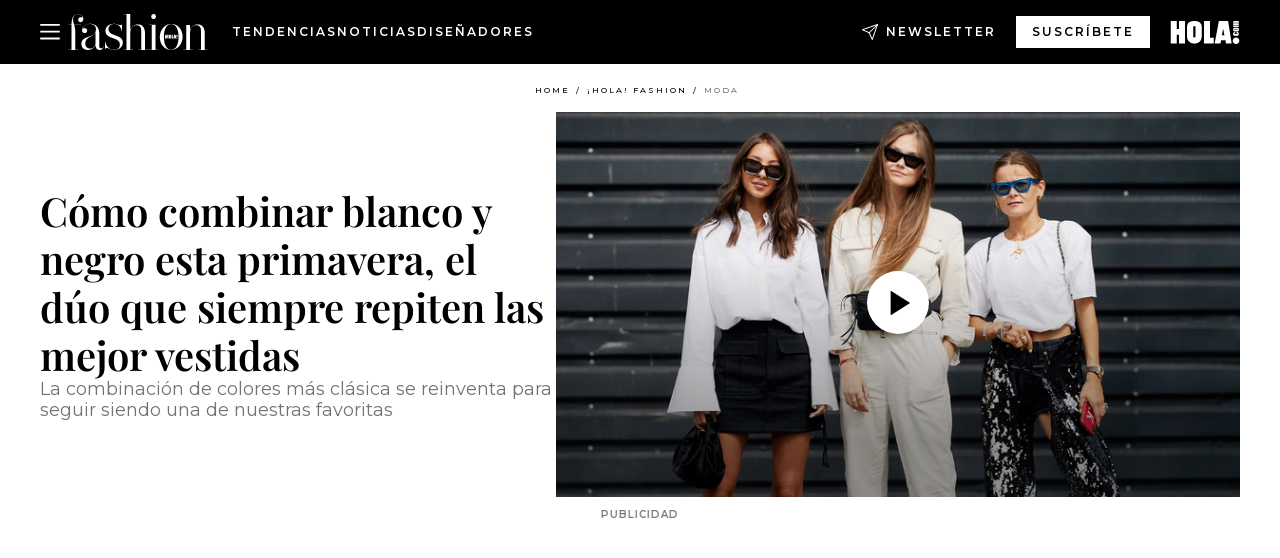

--- FILE ---
content_type: text/html; charset=utf-8
request_url: https://www.hola.com/fashion/tendencias/2019051367345/como-llevar-blanco-negro-looks-inspiracion-primavera/
body_size: 26778
content:
<!DOCTYPE html><html data-site="holaFashion" lang="es"><head><meta charSet="utf-8" data-next-head=""/><meta name="viewport" content="width=device-width" data-next-head=""/><meta property="mrf:tags" content="ed:4" data-next-head=""/><meta property="mrf:tags" content="otherEdition:" data-next-head=""/><meta property="mrf:tags" content="documentType:story" data-next-head=""/><meta property="mrf:tags" content="publication:HOLAFASHION" data-next-head=""/><meta property="mrf:tags" content="articleLength:78" data-next-head=""/><meta property="mrf:tags" content="hasEmbedded:false" data-next-head=""/><meta property="mrf:tags" content="hasRelatedContent:false" data-next-head=""/><meta property="mrf:tags" content="hasRelatedGallery:false" data-next-head=""/><meta property="mrf:tags" content="contentAccess:free" data-next-head=""/><meta property="mrf:tags" content="articleID:761323" data-next-head=""/><meta property="mrf:tags" content="isPremium:false" data-next-head=""/><meta property="mrf:tags" content="internalLinks:3" data-next-head=""/><meta property="mrf:tags" content="externalLinks:0" data-next-head=""/><meta property="mrf:tags" content="numberImages:0" data-next-head=""/><meta property="mrf:tags" content="numberParagraphs:1" data-next-head=""/><meta property="mrf:tags" content="hasPodcast:false" data-next-head=""/><meta property="mrf:tags" content="articleType:video-article" data-next-head=""/><meta property="mrf:tags" content="contentPurpose:news" data-next-head=""/><meta property="mrf:tags" content="commercialPurpose:" data-next-head=""/><meta property="mrf:tags" content="numberAds:5" data-next-head=""/><meta property="mrf:tags" content="holaPlusOrigin:" data-next-head=""/><meta property="mrf:tags" content="hasVideo:true" data-next-head=""/><meta property="mrf:sections" content="fashion" data-next-head=""/><meta property="mrf:tags" content="sub-section:tendencias" data-next-head=""/><title data-next-head="">Cómo combinar blanco y negro esta primavera, el dúo que no pasa de moda</title><link rel="canonical" href="https://www.hola.com/fashion/tendencias/2019051367345/como-llevar-blanco-negro-looks-inspiracion-primavera/" data-next-head=""/><link rel="alternate" type="application/rss+xml" title="HOLAFASHION! RSS PRIMARY-FASHION feed" href="https://www.hola.com/feeds/rss/es/primary-fashion/any/50.xml" data-next-head=""/><link rel="alternate" href="https://www.hola.com/fashion/tendencias/20190513761323/como-llevar-blanco-negro-looks-inspiracion-primavera/" hreflang="es" data-next-head=""/><meta name="title" content="Cómo combinar blanco y negro esta primavera, el dúo que no pasa de moda" data-next-head=""/><meta name="description" content="La combinación de colores más clásica se reinventa para seguir siendo una de nuestras favoritas" data-next-head=""/><meta name="robots" content="max-image-preview:large, max-snippet:-1, max-video-preview:-1" data-next-head=""/><meta name="plantilla" content="Plantilla de noticias (plantilla-noticias.html)" data-next-head=""/><meta property="og:url" content="https://www.hola.com/fashion/tendencias/2019051367345/como-llevar-blanco-negro-looks-inspiracion-primavera/" data-next-head=""/><meta property="og:title" content="Cómo combinar blanco y negro esta primavera, el dúo que siempre repiten las mejor vestidas" data-next-head=""/><meta property="og:description" content="La combinación de colores más clásica se reinventa para seguir siendo una de nuestras favoritas" data-next-head=""/><meta property="og:article:author" content="https://www.hola.com/autor/monica-cordoba/" data-next-head=""/><meta property="og:image" content="https://www.hola.com/horizon/landscape/a9c4198d4a6d-como-llevar-blanco-negro-1t-t.jpg?im=Resize=(1200)" data-next-head=""/><meta property="og:image:height" content="675" data-next-head=""/><meta property="og:image:width" content="1200" data-next-head=""/><meta property="og:type" content="article" data-next-head=""/><meta property="lang" content="es" data-next-head=""/><meta property="article:modified_time" content="2019-05-13T06:08:19.000Z" data-next-head=""/><meta property="article:published_time" content="2019-05-13T06:08:19.000Z" data-next-head=""/><meta property="article:section" content="Moda" data-next-head=""/><meta property="article:tag" content="Moda" data-next-head=""/><meta property="article:publisher" content="https://www.facebook.com/HolaFashion/" data-next-head=""/><meta property="fb:app_id" content="notknown" data-next-head=""/><meta property="fb:pages" content="52459726262" data-next-head=""/><meta name="dc.title" content="Cómo combinar blanco y negro esta primavera, el dúo que no pasa de moda" data-next-head=""/><meta name="dc.date" content="2019-05-13T06:08:19.000Z" data-next-head=""/><meta name="dc.author" content="Mónica Córdoba" data-next-head=""/><meta property="og:video" content="https://content.jwplatform.com/videos/qKUpblsG-1280.mp4" data-next-head=""/><meta name="twitter:card" content="summary_large_image" data-next-head=""/><meta name="twitter:site" content="@holamoda" data-next-head=""/><meta name="twitter:title" content="Cómo combinar blanco y negro esta primavera, el dúo que siempre repiten las mejor vestidas" data-next-head=""/><meta name="twitter:image" content="https://www.hola.com/horizon/landscape/a9c4198d4a6d-como-llevar-blanco-negro-1t-t.jpg?im=Resize=(1200)" data-next-head=""/><meta name="twitter:description" content="La combinación de colores más clásica se reinventa para seguir siendo una de nuestras favoritas" data-next-head=""/><meta name="twitter:creator" content="@holamoda" data-next-head=""/><meta name="twitter:url" content="https://www.hola.com/fashion/tendencias/2019051367345/como-llevar-blanco-negro-looks-inspiracion-primavera/" data-next-head=""/><meta property="og:site_name" content="¡HOLA!" data-next-head=""/><meta property="fb:admins" content="52459726262" data-next-head=""/><meta property="og:updated_time" content="2019-05-13T06:08:19.000Z" data-next-head=""/><script type="application/ld+json" data-next-head="">[{"@context":"https://schema.org","@type":"NewsArticle","mainEntityOfPage":{"@type":"WebPage","@id":"https://www.hola.com/fashion/tendencias/2019051367345/como-llevar-blanco-negro-looks-inspiracion-primavera/","isAccessibleForFree":true},"headline":"Cómo combinar blanco y negro esta primavera, el dúo que siempre repiten las mejor vestidas","datePublished":"2019-05-13T06:08:19.000Z","dateModified":"2019-05-13T06:08:19.000Z","copyrightYear":"2019","url":"https://www.hola.com/fashion/tendencias/2019051367345/como-llevar-blanco-negro-looks-inspiracion-primavera/","author":[{"@type":"Person","name":"Mónica Córdoba","url":"https://www.hola.com/autor/monica-cordoba/"}],"articleSection":"Moda","inLanguage":"es","license":"https://www.hola.com/aviso-legal/","description":"La combinación de colores más clásica se reinventa para seguir siendo una de nuestras favoritas","keywords":["Moda"],"publisher":{"@type":"NewsMediaOrganization","name":"¡HOLA! Fashion","@legalName":"Hola S.L","url":"https://www.hola.com/","logo":{"@type":"ImageObject","url":"https://www.hola.com/holacom.png","width":196,"height":60}},"image":[{"@type":"ImageObject","url":"https://www.hola.com/horizon/landscape/a9c4198d4a6d-como-llevar-blanco-negro-1t-t.jpg","width":1920,"height":1080},{"@type":"ImageObject","url":"https://www.hola.com/horizon/square/a9c4198d4a6d-como-llevar-blanco-negro-1t-t.jpg","width":1080,"height":1080}],"video":[{"@context":"https://schema.org","@type":"VideoObject","name":"'Blanco y negro', el dúo que nunca pasa de moda","description":"Son la combinación más clásica de nuestro armario pero eso no quiere decir que sea aburrida. De hecho, igual que ocurre con los vaqueros, la mezcla de blanco y negro se actualiza cada temporada para seguir adaptándose a cualquier estilo. Y en este vídeo encontrarás buenísimos ejemplos de cómo llevarla esta primavera-verano 2019.","uploadDate":"2019-05-09T17:05:55.000Z","duration":"PT80S","contentUrl":"https://cdn.jwplayer.com/videos/qKUpblsG-9szlBasX.mp4","thumbnailURL":["https://cdn.jwplayer.com/v2/media/qKUpblsG/poster.jpg?width=720"],"embedUrl":"https://cdn.jwplayer.com/previews/qKUpblsG","publisher":{"@type":"Organization","name":"¡HOLA! Fashion","logo":{"@type":"ImageObject","url":"https://www.hola.com/holacom.png","width":196,"height":60},"sameAs":["https://www.hola.com"]}}]},{"@context":"https://schema.org","@graph":[{"@type":"WebSite","@id":"https://www.hola.com/#website","url":"https://www.hola.com/","name":"¡HOLA! Fashion"}]},{"@context":"https://schema.org","@type":"BreadcrumbList","itemListElement":[{"@type":"ListItem","position":1,"name":"¡HOLA! Fashion","item":{"@id":"https://www.hola.com/","@type":"CollectionPage"}},{"@type":"ListItem","position":2,"name":"¡HOLA! Fashion","item":{"@id":"https://www.hola.com/fashion/","@type":"CollectionPage"}},{"@type":"ListItem","position":3,"name":"Moda","item":{"@id":"https://www.hola.com/fashion/tendencias/","@type":"CollectionPage"}}]}]</script><link rel="preconnect" href="https://fonts.gstatic.com"/><link rel="preconnect" href="https://securepubads.g.doubleclick.net"/><link rel="preconnect" href="https://api.permutive.com"/><link rel="preconnect" href="https://micro.rubiconproject.com"/><link rel="preconnect" href="https://cdn.jwplayer.com"/><link rel="preconnect" href="https://cdn.privacy-mgmt.com"/><link rel="preconnect" href="https://www.googletagmanager.com"/><link rel="dns-prefetch" href="https://fonts.gstatic.com"/><link rel="dns-prefetch" href="https://securepubads.g.doubleclick.net"/><link rel="dns-prefetch" href="https://api.permutive.com"/><link rel="dns-prefetch" href="https://micro.rubiconproject.com"/><link rel="dns-prefetch" href="https://cdn.jwplayer.com"/><link rel="dns-prefetch" href="https://cdn.privacy-mgmt.com"/><link rel="dns-prefetch" href="https://www.googletagmanager.com"/><link rel="dns-prefetch" href="https://ssl.p.jwpcdn.com"/><link rel="dns-prefetch" href="https://www.google-analytics.com"/><script fetchpriority="high" type="text/javascript" src="https://securepubads.g.doubleclick.net/tag/js/gpt.js" async=""></script><link rel="apple-touch-icon" type="image/png" sizes="57x57" href="/fashion/apple-touch-icon-57x57.png"/><link rel="apple-touch-icon" type="image/png" sizes="60x60" href="/fashion/apple-touch-icon-60x60.png"/><link rel="apple-touch-icon" type="image/png" sizes="72x72" href="/fashion/apple-touch-icon-72x72.png"/><link rel="apple-touch-icon" type="image/png" sizes="76x76" href="/fashion/apple-touch-icon-76x76.png"/><link rel="apple-touch-icon" type="image/png" sizes="114x114" href="/fashion/apple-touch-icon-114x114.png"/><link rel="apple-touch-icon" type="image/png" sizes="120x120" href="/fashion/apple-touch-icon-120x120.png"/><link rel="apple-touch-icon" type="image/png" sizes="144x144" href="/fashion/apple-touch-icon-144x144.png"/><link rel="apple-touch-icon" type="image/png" sizes="152x152" href="/fashion/apple-touch-icon-152x152.png"/><link rel="apple-touch-icon" type="image/png" sizes="180x180" href="/fashion/apple-touch-icon-180x180.png"/><link rel="shortcut icon" type="image/png" sizes="32x32" href="/fashion/favicon-32x32.png"/><link rel="icon" type="image/png" sizes="16x16" href="/fashion/favicon-16x16.png"/><link rel="icon" type="image/png" sizes="192x192" href="/fashion/favicon-192x192.png"/><link rel="icon" type="image/x-icon" href="/fashion/favicon.ico"/><link rel="shortcut icon" href="/fashion/favicon.ico"/><link rel="manifest" href="/site.webmanifest" crossorigin="use-credentials"/><link rel="mask-icon" href="/fashion/icons/safari-pinned-tab.svg" color="#cc0000"/><meta name="msapplication-TileColor" content="#cc0000"/><meta name="theme-color" content="#ffffff"/><meta name="version" content="v4.63.0"/><script id="datalayer-script" data-nscript="beforeInteractive">(function() {
						const page = {"documentType":"story","geoBucket":"geo_us_es","errorStatus":"","publication":"HOLAFASHION","subsection":"fashion/tendencias","section":"fashion","cleanURL":"https://www.hola.com/fashion/tendencias/2019051367345/como-llevar-blanco-negro-looks-inspiracion-primavera/","canonicalURL":"https://www.hola.com/fashion/tendencias/2019051367345/como-llevar-blanco-negro-looks-inspiracion-primavera/","ed":"4","otherEdition":[],"dataSource":"web"};
						const article = {"datePublication":"20190513","author":["Mónica Córdoba"],"tags":[],"keywords":["tendencias primavera","como llevar blanco y negro","tendencias basicas","basicos de estilo"],"videoTitle":"Cómo combinar blanco y negro esta primavera, el dúo que no pasa de moda-qKUpblsG","dateModified":"20190513","videoID":"qKUpblsG","videoPlayer":"jwPlayer","videoType":"standard","videoStyle":"rightAligned169","descriptionURL":"La combinación de colores más clásica se reinventa para seguir siendo una de nuestras favoritas","contentClassification":"","clientName":"","articleLength":78,"articleTitle":"Cómo combinar blanco y negro esta primavera, el dúo que no pasa de moda","articleHeadline":"Cómo combinar blanco y negro esta primavera, el dúo que siempre repiten las mejor vestidas","articleSubtitle":"La combinación de colores más clásica se reinventa para seguir siendo una de nuestras favoritas","articleID":761323,"externalLinks":0,"numberImages":0,"numberParagraphs":1,"hasVideo":true,"hasEmbedded":false,"internalLinks":3,"hasPodcast":false,"contentPurpose":"news","articleType":"video-article","isAffiliate":false,"isBranded":false,"isTenancy":false,"isPremium":false,"isOneColumn":false,"contentAccess":"free","holaPlusOrigin":"","hasRelatedContent":false,"hasRelatedGallery":false,"commercialPurpose":[],"campaign":[],"sourceClonedArticle":"","numberAds":5,"primaryImageStyle":"containedWithTextAboveLowerCase","contentCreation":[],"recirculationBlockType":["link-list","related-news","outbrain","latest-news","article-body-branded"],"recirculationBlockNumber":5};
						window.dataLayer = window.dataLayer || [];
						if (page) window.dataLayer.push(page);
						if (article) window.dataLayer.push(article);
					})();</script><script id="prebid-create" data-nscript="beforeInteractive">
			window.pbjs = window.pbjs || {};
			window.pbjs.que = window.pbjs.que || [];
		</script><script id="gpt-create" data-nscript="beforeInteractive">
			window.dataLayer = window.dataLayer || [];
			window.googletag = window.googletag || {cmd: []};
			window.adConfig = window.adConfig || {};
			window.adConfig.ads = window.adConfig.ads || [];
			window.adConfig.sraIds = window.adConfig.sraIds || [];
			window.mappings = window.mappings || {};
			window.pageLevelTargeting = window.pageLevelTargeting || false;
		</script><script id="marfil-create" data-nscript="beforeInteractive">(function(){"use strict";function e(e){var t=!(arguments.length>1&&void 0!==arguments[1])||arguments[1],c=document.createElement("script");c.src=e,t?c.type="module":(c.async=!0,c.type="text/javascript",c.setAttribute("nomodule",""));var n=document.getElementsByTagName("script")[0];n.parentNode.insertBefore(c,n)}!function(t,c){!function(t,c,n){var a,o,r;n.accountId=c,null!==(a=t.marfeel)&&void 0!==a||(t.marfeel={}),null!==(o=(r=t.marfeel).cmd)&&void 0!==o||(r.cmd=[]),t.marfeel.config=n;var i="https://sdk.mrf.io/statics";e("".concat(i,"/marfeel-sdk.js?id=").concat(c),!0),e("".concat(i,"/marfeel-sdk.es5.js?id=").concat(c),!1)}(t,c,arguments.length>2&&void 0!==arguments[2]?arguments[2]:{})}(window,7386,{} /* Config */)})();
		</script><link rel="preload" href="/fashion/_next/static/css/a2a68e00a4052599.css" as="style"/><link rel="stylesheet" href="/fashion/_next/static/css/a2a68e00a4052599.css" data-n-g=""/><link rel="preload" href="/fashion/_next/static/css/f701f5d1b65cd37e.css" as="style"/><link rel="stylesheet" href="/fashion/_next/static/css/f701f5d1b65cd37e.css" data-n-p=""/><link rel="preload" href="/fashion/_next/static/css/afe6d837ce3c2cbc.css" as="style"/><link rel="stylesheet" href="/fashion/_next/static/css/afe6d837ce3c2cbc.css" data-n-p=""/><noscript data-n-css=""></noscript><script defer="" nomodule="" src="/fashion/_next/static/chunks/polyfills-42372ed130431b0a.js"></script><script src="//applets.ebxcdn.com/ebx.js" async="" id="ebx" defer="" data-nscript="beforeInteractive"></script><script defer="" src="/fashion/_next/static/chunks/7538.aa1bcf1d3a1122cc.js"></script><script defer="" src="/fashion/_next/static/chunks/5307.60d8733009aa532b.js"></script><script defer="" src="/fashion/_next/static/chunks/3763.a4650c9c26801691.js"></script><script defer="" src="/fashion/_next/static/chunks/1052.8552515cacf5cae5.js"></script><script defer="" src="/fashion/_next/static/chunks/36.8678ed23b899c02e.js"></script><script defer="" src="/fashion/_next/static/chunks/6876.b149e8baa2b41b0a.js"></script><script defer="" src="/fashion/_next/static/chunks/819.9bd4b9b211a0911f.js"></script><script defer="" src="/fashion/_next/static/chunks/7194.d171233e211c0611.js"></script><script defer="" src="/fashion/_next/static/chunks/6237.2572c8f6e8fe1c99.js"></script><script defer="" src="/fashion/_next/static/chunks/5600.e735ca2a052bde29.js"></script><script defer="" src="/fashion/_next/static/chunks/6510.b27b37e3889fe4ef.js"></script><script defer="" src="/fashion/_next/static/chunks/408.002148380dd596fd.js"></script><script src="/fashion/_next/static/chunks/webpack-751ed7e7fadafdb0.js" defer=""></script><script src="/fashion/_next/static/chunks/framework-87f4787c369d4fa9.js" defer=""></script><script src="/fashion/_next/static/chunks/main-d4980bc18a46518b.js" defer=""></script><script src="/fashion/_next/static/chunks/pages/_app-6160732d593a952d.js" defer=""></script><script src="/fashion/_next/static/chunks/1609-4252f898d0831c6c.js" defer=""></script><script src="/fashion/_next/static/chunks/7152-2a19efcfeeb8043e.js" defer=""></script><script src="/fashion/_next/static/chunks/105-5c325798a90e875b.js" defer=""></script><script src="/fashion/_next/static/chunks/pages/article/%5B...path%5D-5d4c2cd1a1ef7e3b.js" defer=""></script><script src="/fashion/_next/static/kM31Bk1jSNQ8li1_MLlIg/_buildManifest.js" defer=""></script><script src="/fashion/_next/static/kM31Bk1jSNQ8li1_MLlIg/_ssgManifest.js" defer=""></script></head><body><div id="__next"><a class="skLi-8370a0" href="#hm-main">Ir al contenido principal</a><a class="skLi-8370a0" href="#hm-footer">Ir al pie de página</a><div><!-- Comscore Identifier: comscorekw=fashion --></div> <!-- --> <!-- --> <!-- --> <!-- --> <div class="glide-header hf-heWr-13544c1"><header class=" hf-theme hf-header" id="hm-header" data-no-swipe="true"><div class="hf-heMaRoWr-20558d9 hm-container"><div class="hf-heToBa-12016a3"><button type="button" class="hf-heHaTo-215244d hf-theme hf-button hf-bu-i-1138ea0" aria-label="Abrir menú" aria-expanded="false" title="Abrir menú"><svg viewBox="0 0 16 13" xmlns="http://www.w3.org/2000/svg" aria-hidden="true" class="hm-icon"><path d="M16 1.5H0V0h16zM16 7H0V5.5h16zm0 5.5H0V11h16z" fill="currentColor" fill-rule="evenodd"></path></svg></button><div class="hf-heLoCo-194933f -nogrow"><a aria-label="HOLA Fashion" class="hf-loLi-8311c6 hf-link" href="https://www.hola.com/fashion/"><svg viewBox="0 0 142 36" xmlns="http://www.w3.org/2000/svg" aria-hidden="true" class="hf-loIc-826c03 hm-icon"><path d="M7.446 35.845h3.07V36H.498v-.155h3.132V10.729H.5v-.155h3.132V9.396C3.631 3.752 5.957.03 10.174.03c3.628 0 5.302 2.264 5.302 5.086 0 1.736-1.178 3.07-2.635 3.07-1.55 0-2.512-1.055-2.512-2.42 0-1.643 1.178-2.573 2.48-2.573.807 0 1.334.403 1.489.403.155 0 .248-.093.248-.248 0-1.054-1.054-3.224-4.372-3.224-2.977 0-5.054 2.17-5.054 5.24 0 2.015.496 3.504.992 5.21h6.946v.154H6.143c.651 2.016 1.302 4.403 1.302 8.465v16.651zM19.415 16.62c0 1.395-1.054 2.512-2.636 2.512-1.426 0-2.511-1.179-2.511-2.822 0-2.977 2.976-6.543 8.279-6.543 5.736 0 9.116 3.876 9.116 9.613V32c0 1.581.93 2.325 2.078 2.325 1.24 0 2.17-.93 2.325-2.325h.155c-.093 1.426-1.302 3.969-4.155 3.969-2.573 0-3.907-1.489-4.155-4.745-.992 2.171-3.814 4.745-7.783 4.745-3.504 0-6.635-2.14-6.635-5.985 0-9.364 14.853-5.054 14.853-14.543 0-3.504-2.264-5.395-6.543-5.395-4.372 0-6.574 3.163-6.574 4.217 0 .155.093.248.248.248s.683-.403 1.489-.403c1.209 0 2.45.868 2.45 2.511zm8.403 2.078c-2.76 4.558-10.357 3.907-10.357 10.946 0 3.007 1.985 4.96 4.9 4.96 3.317 0 5.457-2.387 5.457-5.053V18.698zM52.624 30.512c0-7.783-14.605-4.837-14.605-13.519 0-4.31 3.41-7.194 8.775-7.194 3.411 0 4.62 1.334 6.543 1.334.9 0 1.395-.559 1.395-1.334h.155v7.876h-.155c-.992-4.372-3.008-7.69-7.907-7.69-3.72 0-5.798 2.326-5.798 5.086 0 7.814 14.605 4.837 14.605 13.519 0 4.248-3.907 7.38-8.713 7.38-4.372 0-5.24-1.985-7.783-1.985-.9 0-1.396.558-1.396 1.333h-.186v-7.814h.155c.9 4.713 4.248 8.31 9.148 8.31 3.783 0 5.767-2.294 5.767-5.302zM74.268 16.279c0-3.318-1.891-5.147-4.9-5.147-3.751 0-6.139 3.504-6.139 6.883v17.83h3.07V36H56.283v-.155h3.132V.248h-3.132V0h6.946v15.628c.899-2.418 3.628-5.24 7.69-5.24 4.899 0 7.224 3.72 7.224 9.395v16.031h3.008v.155H71.135v-.155h3.132V16.28zM88.81 35.845h3.07V36H81.864v-.155h3.131V10.884h-3.131v-.155h6.945v25.116zM86.795 5.054c-1.396 0-2.388-1.054-2.388-2.48C84.407 1.084 85.492 0 86.794 0c1.427 0 2.42 1.054 2.42 2.511 0 1.458-1.086 2.543-2.42 2.543zM104.56 36c-6.574 0-11.442-5.705-11.442-12.93 0-7.287 5.302-13.178 11.69-13.178 6.574 0 11.442 5.643 11.442 12.868 0 7.318-5.302 13.24-11.69 13.24zm.248-25.892c-5.147 0-7.566 5.457-7.566 12.713 0 7.225 2.419 12.961 7.318 12.961 5.147 0 7.566-5.488 7.566-12.775 0-7.194-2.419-12.899-7.318-12.899zM134.89 16.279c0-3.318-1.892-5.147-4.9-5.147-3.752 0-6.139 3.504-6.139 6.883v17.83h3.07V36h-9.985v-.155h3.101V11.04h-3.101v-.155h6.946v4.744c.899-2.418 3.628-5.24 7.69-5.24 4.899 0 7.225 3.721 7.225 9.395v16.031h3.007v.156h-10.015v-.156h3.132l-.031-19.535z" fill="currentColor"></path><path d="M97.988 20.217h13.303v5.054H97.988v-5.054z"></path><path d="M109.93 24.155c0-.28.217-.527.527-.527s.528.217.528.527c0 .28-.218.527-.528.527a.543.543 0 01-.527-.527zM98.298 21.209c0-.28.217-.527.527-.527s.527.217.527.527c0 .31-.248.496-.558.496a.49.49 0 01-.496-.496zM110.98 23.318h-.993v-2.543h.993v2.543z" fill="currentColor"></path><path d="M103.72 21.736c-.062-.062-.124-.062-.217-.031-.062.031-.093.093-.124.155v1.643c0 .062.062.124.124.156h.155c.062-.032.093-.063.093-.156v-1.612c0-.124 0-.124-.031-.155zm.93-.465c.093.124.124.34.155.558v1.643c0 .434-.279.9-.651 1.055-.372.186-.992.155-1.334-.093-.31-.217-.434-.558-.465-.9v-1.86c.031-.28.155-.527.372-.651.155-.093.342-.186.528-.186.403-.062 1.116-.062 1.395.434zM108.53 23.225l-.217-1.085s0-.031-.217 1.085h.434zm.62-2.419c.031 0 .589 3.783.589 3.814h-.93l-.093-.558h-.713l-.124.558h-.962l.714-3.814h1.519z" clip-rule="evenodd" fill="currentColor" fill-rule="evenodd"></path><path d="M106.17 23.628h.621v.992h-1.613v-3.814h1.023c-.031 0-.031 2.822-.031 2.822zM100.66 22.171h.372v-1.364h.992v3.814h-.961v-1.489h-.403v1.489h-.992v-3.814h.992v1.364zM99.322 24.62h-.961v-2.76h.961v2.76z" fill="currentColor"></path></svg><span class="sr-only">Cómo combinar blanco y negro esta primavera, el dúo que no pasa de moda</span></a></div><nav class="hf-heInNa-2165b3c" aria-label="Primary Header Navigation" id="header-navigation-primary"><ul class="hf-naLi-148407d"><li class="hf-naIt-1471b6f"><a class="hf-naLi-147079d hf-link" href="https://www.hola.com/fashion/tags/tendencias/">Tendencias</a></li><li class="hf-naIt-1471b6f"><a class="hf-naLi-147079d hf-link" href="https://www.hola.com/fashion/tags/noticias/">Noticias</a></li><li class="hf-naIt-1471b6f"><a class="hf-naLi-147079d hf-link" href="https://www.hola.com/fashion/tags/disenadores/">Diseñadores</a></li></ul></nav><a class="hf-heNeLi-2084f73 hf-link" href="https://www.hola.com/fashion-newsletter/"><svg viewBox="0 0 18 18" fill="none" xmlns="http://www.w3.org/2000/svg" aria-hidden="true" class="hm-icon"><path fill-rule="evenodd" clip-rule="evenodd" d="M17.837.163a.556.556 0 010 .786l-9.342 9.343a.556.556 0 01-.787-.787L17.051.163a.556.556 0 01.786 0z" fill="currentColor"></path><path fill-rule="evenodd" clip-rule="evenodd" d="M17.837.163a.556.556 0 01.132.577l-5.914 16.888a.556.556 0 01-1.033.042l-3.288-7.405L.33 6.975a.556.556 0 01.042-1.033L17.26.032a.556.556 0 01.577.13zM2.064 6.528l6.318 2.808a.556.556 0 01.282.283l2.805 6.317 5.068-14.473L2.064 6.528z" fill="currentColor"></path></svg><span class="newsletter-label">Newsletter</span></a><div class="login-header loCo-146800c"><a aria-label="Iniciar sesión" class="loLi-935396 hf-link" href="" rel="nofollow"><span class="loLiTe-1356d2a">Iniciar sesión</span></a></div><div class="hf-suCl-1819162"><a class="-button hf-link" href="https://suscripciones.hola.com/suscripcion/fashion/suscripcionfashion">SUSCRÍBETE</a></div></div><div class="hf-heSuBrLo-18030ca"><a aria-label="" class="hf-loLi-8311c6 hf-link" href="https://www.hola.com/"><svg viewBox="0 0 242 81" fill="none" xmlns="http://www.w3.org/2000/svg" aria-hidden="true" class="hf-loIc-826c03 hm-icon"><path d="M230.277 58.186c6.478 0 11.723 5.128 11.723 11.407C242 75.87 236.755 81 230.277 81c-6.479 0-11.723-5.129-11.723-11.407 0-6.279 5.244-11.407 11.723-11.407zM106.522 9.506c2.116 2.697 3.041 7.295 3.041 11.76l-.176 34.267c-.353 8.931-5.509 18.57-13.706 21.576-8.198 3.758-20.979 3.05-28.118-2.299-6.215-4.642-9.432-11.23-9.784-18.747V17.907c.528-5.35 3.393-11.23 8.02-13.75C69.194 2.033 72.896.574 76.819.396c8.55-.883 23.49-1.06 29.704 9.109zm-19.92 9.418c-1.234-1.062-3.041-1.238-4.452-.708-1.41.53-2.291 1.769-2.468 3.228v33.558c.177 1.415 1.234 2.697 2.689 3.05 1.058.355 2.292.178 3.217 0 1.058-.706 2.116-1.237 2.116-3.227V21.621c-.045-1.415-.573-1.946-1.102-2.697zM202.203.044c.529.177 12.605 79.01 12.605 79.409h-19.921l-2.116-11.761h-15.116l-2.292 11.76h-20.449S170.03.222 169.854.044c-.22.177 32.349 0 32.349 0zM189.378 50.36s-4.451-22.638-4.451-22.815c0 0 0-.353-4.628 22.815h9.079zm-50.507 8.356h12.825v20.692h-34.332V.044h21.331c.176 0 .176 58.849.176 58.672zM21.155 28.386h8.373V0H50.33v79.408H29.705V48.37H21.33v31.038H0V.044h21.155v28.341zm206.654 10.522v5.527h-2.336c-.705 0-1.234 0-1.587.177-.352.177-.352.354-.352.707 0 .354.176.53.352.708.177.177.706.177 1.587.177h9.255c.705 0 1.234-.177 1.587-.354.352-.177.529-.354.529-.708a.974.974 0 00-.529-.884c-.353-.177-1.058-.177-1.939-.177h-2.292v-5.35c1.586 0 2.688 0 3.57.177.705.177 1.586.354 2.291 1.061.882.531 1.411 1.238 1.763 2.123.353.884.529 1.945.529 3.404 0 1.592-.352 3.05-.881 3.935-.529 1.061-1.411 1.592-2.468 2.123-1.058.353-2.468.53-4.452.53h-5.509c-1.586 0-2.864-.177-3.746-.53-.881-.354-1.586-1.062-2.292-2.123-.705-1.06-1.057-2.476-1.057-3.935 0-1.592.352-2.874 1.057-3.935.706-1.061 1.411-1.768 2.469-2.122 1.234-.354 2.644-.53 4.451-.53zm-.529-15.519h4.804c1.763 0 3.041 0 3.922.177.882.177 1.587.53 2.292 1.061.705.53 1.234 1.238 1.587 2.122.352.885.528 1.946.528 3.228 0 1.238-.176 2.476-.352 3.405-.353.884-.705 1.591-1.234 2.122-.529.53-1.234.884-2.116 1.061-.881.177-2.115.354-3.746.354h-4.98c-1.763 0-3.217-.177-4.275-.53-1.058-.355-1.763-1.062-2.468-2.123-.529-1.061-.881-2.3-.881-3.935 0-1.238.176-2.476.528-3.405a4.594 4.594 0 011.587-2.122c.705-.53 1.234-.884 1.939-1.061.529-.177 1.587-.354 2.865-.354zm-1.454 5.88c-1.058 0-1.587 0-1.94.178-.176.176-.352.353-.352.707s.176.53.352.707c.177.177.882.177 1.94.177h8.726c.881 0 1.586 0 1.763-.177.352-.177.352-.353.352-.707s-.176-.53-.352-.707c-.177-.177-.882-.177-1.587-.177h-8.902zm-5.333-13.882l1.763.176c-.705-.53-1.234-1.06-1.587-1.591-.352-.708-.529-1.415-.529-2.123 0-1.591.705-2.874 2.116-3.758-.705-.53-1.234-1.061-1.587-1.592-.352-.707-.529-1.238-.529-2.122 0-1.06.177-1.768.705-2.476.529-.707 1.058-1.06 1.763-1.238.705-.177 1.763-.354 3.394-.354h13.883v5.704H227.28c-1.587 0-2.688 0-3.041.177-.353.177-.529.354-.529.707 0 .354.176.708.529.885.353.177 1.41.177 3.041.177h12.605v5.703h-12.252c-1.94 0-3.041 0-3.394.177-.353.177-.529.354-.529.707 0 .177.176.531.353.708.176.177.352.354.705.354h15.293v5.703h-19.392v-5.88h-.176v-.044z" fill="currentColor"></path></svg><span class="sr-only">Cómo combinar blanco y negro esta primavera, el dúo que no pasa de moda</span></a></div></div><nav class="hf-heMeMo-1622f64" aria-label="Primary Header Navigation" id="header-navigation-primary"><ul class="hf-naLi-148407d"><li class="hf-naIt-1471b6f"><a class="hf-naLi-147079d hf-link" href="https://www.hola.com/fashion/tags/tendencias/">Tendencias</a></li><li class="hf-naIt-1471b6f"><a class="hf-naLi-147079d hf-link" href="https://www.hola.com/fashion/tags/noticias/">Noticias</a></li><li class="hf-naIt-1471b6f"><a class="hf-naLi-147079d hf-link" href="https://www.hola.com/fashion/tags/disenadores/">Diseñadores</a></li></ul></nav></header><span id="hm-main"></span></div> <div class="-variation-skin -style-1 holaFashion-style" data-sticky-megabanner="false" data-ad-title="PUBLICIDAD"><div class="desktop adCo-11280b3"><div id="div-skin_0" data-refresh-count="0"></div></div></div><div class="all" id="div-outofpage1X1_0" data-position="outofpage" data-refresh-count="0" data-ad-title="PUBLICIDAD"></div> 
<div class="gc-col-12 gc-row">
 <div class="gc-col-12 gc-row hm-container skin-container" role="main">
  <!-- --> <!-- --> <div class="hf-arCo-12511f0 hf-ahRi-711fc1  hf-theme"><div class="hf-brCrWr-1867707"><nav class=" hf-theme hf-br-11623d5" aria-label="Breadcrumbs"><ul><li class="hf-brIt-15618e2"><a aria-label="Home" class="hf-link" href="https://www.hola.com/">Home</a></li><li class="hf-brIt-15618e2"><a aria-label="¡HOLA! Fashion" class="hf-link" href="https://www.hola.com/fashion/">¡HOLA! Fashion</a></li><li class="hf-brIt-15618e2 hf-brItAc-2165a92"><a aria-label="Moda" class="hf-link" href="https://www.hola.com/fashion/tendencias/">Moda</a></li></ul></nav></div><div class="hf-maWr-1158355"><div class="hf-heWr-1457675"><h1 class="he-720f74 hf-title">Cómo combinar blanco y negro esta primavera, el dúo que siempre repiten las mejor vestidas</h1><hr class="hf-boLiUnTi-2077d80"/><h2 class="he-720f74 hf-su-8760bf">La combinación de colores más clásica se reinventa para seguir siendo una de nuestras favoritas</h2><hr class="hf-boLi-1053c1d"/></div><div class="hf-meWr-1249476"><figure class=" hf-theme hf-viPl-1156a89 hf--h-h-v-189393b"></figure></div></div></div> <div class="-variation-megabanner -style-1 holaFashion-style" data-sticky-megabanner="false" data-ad-title="PUBLICIDAD"><div class="desktop adCo-11280b3"><div id="div-megabanner_0" data-refresh-count="0"></div></div></div> <!-- --> 
  <div class="gc-col-12 gc-row hm-grid hm-grid__section hm-grid__article">
   <div class="gc-col-8 gc-row hm-grid__content hm-grid__content--article">
    <div class="hf-arBy-1351edd  hf-theme"><div class="hf-arByIn-1859323 hf-arByInRe-2687baa"><div><div class="hf-author  hf-theme"><div class="hf-auDe-1369079"><a class="hf-auNa-104497a link" href="https://www.hola.com/autor/monica-cordoba/">Mónica Córdoba</a><span class="hf-pu-97452a"></span></div></div><div class="loTi-13508a5 hf-loTi-13508a5 undefinedtheme"><span class="loTiSp-1752866">13 de mayo de 2019 - 8:08 CEST</span><time class="loTiTiTa-203339b loTiTiTaHi-2621b16" dateTime="2019-05-13T06:08:19.000Z">13 de mayo de 2019 - 8:08 CEST</time></div></div><div class="hf-soShWr-2088523"><div id="socialSharing" class="hf-soSh-13519cb hf-soSh-13519cb hf-theme hf-soShHo-2417e03 hf-soShEx-2363117"><ul class="hf-soShLi-1864eac"><li class="hf-soShIt-17504d3 -type-whatsapp"><a class="hf-soShLi-1749f81 hf-link" href="https://api.whatsapp.com/send?text=https%3A%2F%2Fwww.hola.com%2Ffashion%2Ftendencias%2F2019051367345%2Fcomo-llevar-blanco-negro-looks-inspiracion-primavera%2F&amp;media=&amp;description=C%C3%B3mo%20combinar%20blanco%20y%20negro%20esta%20primavera%2C%20el%20d%C3%BAo%20que%20siempre%20repiten%20las%20mejor%20vestidas" rel="nofollow" target="_blank"><svg width="18" height="18" viewBox="0 0 18 18" fill="none" xmlns="http://www.w3.org/2000/svg" aria-hidden="true" class="hf-soShLiIc-2142828 hm-icon"><path fill-rule="evenodd" clip-rule="evenodd" d="M4.283 1.304A8.93 8.93 0 018.49.01a8.928 8.928 0 11-3.54 16.913L.441 17.992a.347.347 0 01-.417-.409l.947-4.601A8.93 8.93 0 014.283 1.304zm5.773 14.524a6.994 6.994 0 003.816-1.955v-.002a6.99 6.99 0 10-11.18-1.77l.314.605-.582 2.824 2.767-.653.625.312a6.993 6.993 0 004.24.64zm1.475-5.46l1.73.496-.002.002a.646.646 0 01.366.967 2.917 2.917 0 01-1.546 1.348c-1.184.285-3.002.006-5.272-2.112-1.965-1.835-2.485-3.362-2.362-4.573A2.91 2.91 0 015.569 4.78a.646.646 0 011.008.23l.73 1.645a.646.646 0 01-.08.655l-.369.477a.632.632 0 00-.05.698 9.228 9.228 0 002.978 2.626.625.625 0 00.684-.144l.424-.43a.646.646 0 01.637-.169z" fill="currentColor"></path></svg></a></li><li class="hf-soShIt-17504d3 -type-facebook"><a aria-label="Siguenos en Facebook" class="hf-soShLi-1749f81 hf-link" href="https://www.facebook.com/sharer/sharer.php?u=https%3A%2F%2Fwww.hola.com%2Ffashion%2Ftendencias%2F2019051367345%2Fcomo-llevar-blanco-negro-looks-inspiracion-primavera%2F&amp;quote=C%C3%B3mo%20combinar%20blanco%20y%20negro%20esta%20primavera%2C%20el%20d%C3%BAo%20que%20siempre%20repiten%20las%20mejor%20vestidas" rel="nofollow" target="_blank"><svg width="11" height="18" viewBox="0 0 11 18" fill="none" xmlns="http://www.w3.org/2000/svg" aria-hidden="true" class="hf-soShLiIc-2142828 hm-icon"><path fill-rule="evenodd" clip-rule="evenodd" d="M10.008 3.132H7.146a.955.955 0 00-.72 1.035v2.06h3.6v2.944h-3.6V18H3.06V9.171H0V6.227h3.06V4.5A4.23 4.23 0 017.025 0h2.974v3.132h.01z" fill="currentColor"></path></svg></a></li><li class="hf-soShIt-17504d3 -type-flipboard"><a class="hf-soShLi-1749f81 hf-link" href="https://share.flipboard.com/bookmarklet/popout?v=2&amp;title=C%C3%B3mo%20combinar%20blanco%20y%20negro%20esta%20primavera%2C%20el%20d%C3%BAo%20que%20siempre%20repiten%20las%20mejor%20vestidas&amp;url=https%3A%2F%2Fwww.hola.com%2Ffashion%2Ftendencias%2F2019051367345%2Fcomo-llevar-blanco-negro-looks-inspiracion-primavera%2F" rel="nofollow" target="_blank"><svg width="16" height="16" viewBox="0 0 16 16" fill="none" xmlns="http://www.w3.org/2000/svg" aria-hidden="true" class="hf-soShLiIc-2142828 hm-icon"><path d="M0 8.16V16h5.216v-5.216l2.605-.02 2.611-.012.013-2.611.019-2.605 2.611-.019 2.605-.013V.32H0v7.84z" fill="currentColor"></path></svg></a></li><li class="hf-soShIt-17504d3 -type-twitter"><a aria-label="Siguenos en X" class="hf-soShLi-1749f81 hf-link" href="https://twitter.com/intent/tweet?text=C%C3%B3mo%20combinar%20blanco%20y%20negro%20esta%20primavera%2C%20el%20d%C3%BAo%20que%20siempre%20repiten%20las%20mejor%20vestidas&amp;url=https%3A%2F%2Fwww.hola.com%2Ffashion%2Ftendencias%2F2019051367345%2Fcomo-llevar-blanco-negro-looks-inspiracion-primavera%2F" rel="nofollow" target="_blank"><svg width="18" height="18" viewBox="0 0 18 18" fill="none" xmlns="http://www.w3.org/2000/svg" aria-hidden="true" class="hf-soShLiIc-2142828 hm-icon"><path d="M10.7 7.8L17.4 0h-1.6L10 6.8 5.4 0H0l7 10.2-7 8.2h1.6l6.1-7.1 4.9 7.1H18L10.7 7.8zm-2.2 2.5l-.7-1-5.6-8.1h2.4l4.6 6.5.7 1 5.9 8.5h-2.4l-4.9-6.9z" fill="currentColor"></path></svg></a></li><li class="hf-soShIt-17504d3 -type-pinterest"><a aria-label="Siguenos en Pinterest" class="hf-soShLi-1749f81 hf-link" href="https://www.pinterest.com/pin/create/button/?url=https%3A%2F%2Fwww.hola.com%2Ffashion%2Ftendencias%2F2019051367345%2Fcomo-llevar-blanco-negro-looks-inspiracion-primavera%2F&amp;media=&amp;description=C%C3%B3mo%20combinar%20blanco%20y%20negro%20esta%20primavera%2C%20el%20d%C3%BAo%20que%20siempre%20repiten%20las%20mejor%20vestidas" rel="nofollow" target="_blank"><svg width="15" height="18" viewBox="0 0 15 18" fill="none" xmlns="http://www.w3.org/2000/svg" aria-hidden="true" class="hf-soShLiIc-2142828 hm-icon"><path d="M5.77 11.905C5.295 14.383 4.717 16.76 3.002 18c-.529-3.746.777-6.559 1.384-9.542-1.034-1.736.125-5.232 2.306-4.37 2.685 1.058-2.324 6.455 1.038 7.13 3.51.703 4.944-6.077 2.767-8.281-3.144-3.182-9.155-.072-8.416 4.485.18 1.114 1.333 1.452.46 2.99C.529 9.967-.068 8.383.007 6.272.13 2.815 3.12.397 6.116.06c3.792-.424 7.35 1.388 7.84 4.944.554 4.016-1.71 8.364-5.76 8.05-1.104-.084-1.565-.628-2.426-1.15z" fill="currentColor"></path></svg></a></li></ul><button type="button" aria-label="Compartir" title="Compartir" class="hf-soShLi-1749f81"><svg width="18" height="17" viewBox="0 0 18 17" fill="none" xmlns="http://www.w3.org/2000/svg" aria-hidden="true" class="hf-soShLiIc-2142828 hf-clIc-927d71 hm-icon"><path fill-rule="evenodd" clip-rule="evenodd" d="M17.676 1.737A1 1 0 0016.324.263L9 6.977 1.676.263A1 1 0 10.324 1.737L7.52 8.333.324 14.93a1 1 0 001.352 1.474L9 9.69l7.324 6.714a1 1 0 101.352-1.474L10.48 8.332l7.196-6.596z" fill="currentColor"></path></svg><svg width="18" height="19" viewBox="0 0 18 19" fill="none" xmlns="http://www.w3.org/2000/svg" aria-hidden="true" class="hf-soShLiIc-2142828 hf-shIc-92462a hm-icon"><path fill-rule="evenodd" clip-rule="evenodd" d="M14.135 1.5a1.558 1.558 0 100 3.115 1.558 1.558 0 000-3.115zm-3.058 1.558a3.058 3.058 0 11.575 1.786L6.174 8.04a.755.755 0 01-.1.049 3.078 3.078 0 01-.06 1.288c.055.016.108.04.16.07l5.843 3.404a3.058 3.058 0 11-.795 1.273l-5.804-3.382a.762.762 0 01-.11-.077 3.058 3.058 0 11.16-3.95L11.1 3.43a3.087 3.087 0 01-.022-.372zM14.135 13.5a1.558 1.558 0 100 3.115 1.558 1.558 0 000-3.115zM1.5 8.596a1.558 1.558 0 113.115 0 1.558 1.558 0 01-3.115 0z" fill="currentColor"></path></svg></button></div></div></div></div> <!-- --> 
    <div class="gc-col-12 hm-article__body -category-tendencias" style="width:100.0%">
     <div></div><div class="hf-boCo-11616d9  hf-theme ldJsonContent"><p id="efIazGSCIh" data-wc="77">Es la combinación de colores más clásica de nuestro armario pero eso no quiere decir que sea aburrida, ni que tenga que preocuparse por el éxito de otras tendencias como los <a class="hm-link hf-link" href="https://www.hola.com/fashion/" data-mrf-recirculation="article-body-link">colores neón</a> o el estampado animal. De hecho, igual que ocurre con los <a class="hm-link hf-link" href="https://www.hola.com/fashion/" data-mrf-recirculation="article-body-link">vaqueros</a>, la mezcla de <strong>blanco y negro se actualiza cada temporada</strong> para seguir adaptándose a cualquier estilo. Y en este vídeo encontrarás buenísimos ejemplos para llevarla esta <a class="hm-link hf-link" href="https://www.hola.com/fashion/" data-mrf-recirculation="article-body-link">primavera-verano 2019</a>. No esperes más, ¡y dale al <em>play</em>!</p><ev-engagement id="horizon_hola" group-name="horizon_hola"></ev-engagement><div id="w-embedded-paywall" class="ev-paywall-container new-model-evolok"></div><div id="w-embedded-notifier" class="ev-notifier-container new-model-evolok"></div><div data-mrf-recirculation="Te recomendamos"><div data-mrf-recirculation="article-body-branded" class="hf-reCo-146821e hm-text-centered hf-theme js-rel-content"><span class="he-720f74 hf-reCoTi-1982b82">Te recomendamos</span><nav aria-label="Continue reading related articles"><ul class="hf-reCoLi-18802bd"><li class="hf-reCoIt-186740b"><article class="minicardDWI hf-theme hf-card hf-caHaLi-10929fc"><div class="hf-caMe-890111"><div class="hf-caImWr-1630256"><a aria-label="La camiseta térmica más vendida de Amazon: comodísima, calentita y perfecta para sobrevivir a la ola de frío" class="hf-caLi-80899a hf-link" href="https://www.hola.com/seleccion/20260108876802/camiseta-termica-mas-vendida-amazon-comodisima-calentita-para-sobrevivir-a-la-ola-de-frio/?itm_source=interior_inline&amp;itm_medium=editor_noticias&amp;itm_campaign=hola&amp;itm_content=content_commerce"><img src="https://www.hola.com/horizon/square/4a66ca724174-420262522184136914150289445366939732739675593n.jpg" sizes="(min-width:1280px) 180px, (min-width:320px) 100px, 100px" srcSet="https://www.hola.com/horizon/square/4a66ca724174-420262522184136914150289445366939732739675593n.jpg?im=Resize=(360),type=downsize 360w" width="1080" height="1080" loading="lazy" decoding="async" alt="Afiliacion" fetchpriority="auto" class="hf-image"/></a></div></div><div class="hf-caCo-114145e"><h4 class="he-720f74 hf-caTi-924647"><a aria-label="La camiseta térmica más vendida de Amazon: comodísima, calentita y perfecta para sobrevivir a la ola de frío" class="hf-caLi-80899a hf-link" href="https://www.hola.com/seleccion/20260108876802/camiseta-termica-mas-vendida-amazon-comodisima-calentita-para-sobrevivir-a-la-ola-de-frio/?itm_source=interior_inline&amp;itm_medium=editor_noticias&amp;itm_campaign=hola&amp;itm_content=content_commerce">La camiseta térmica más vendida de Amazon: comodísima, calentita y perfecta para sobrevivir a la ola de frío</a></h4></div></article></li><li class="hf-reCoIt-186740b"><article class="minicardDWI hf-theme hf-card hf-caHaLi-10929fc"><div class="hf-caMe-890111"><div class="hf-caImWr-1630256"><a aria-label="El sérum con retinol que arrasa en ventas porque hidrata, difumina arrugas y es apto para pieles sensibles ¡está rebajado!" class="hf-caLi-80899a hf-link" href="https://www.hola.com/seleccion/20251227874184/serum-con-retinol-arrasa-en-ventas-rebajado/?itm_source=interior_inline&amp;itm_medium=editor_noticias&amp;itm_campaign=hola&amp;itm_content=content_commerce"><img src="https://www.hola.com/horizon/square/e49ca35a4b71-gettyimages-1576317294.jpg" sizes="(min-width:1280px) 180px, (min-width:320px) 100px, 100px" srcSet="https://www.hola.com/horizon/square/e49ca35a4b71-gettyimages-1576317294.jpg?im=Resize=(360),type=downsize 360w" width="1080" height="1080" loading="lazy" decoding="async" alt="Afiliacion" fetchpriority="auto" class="hf-image"/></a></div></div><div class="hf-caCo-114145e"><h4 class="he-720f74 hf-caTi-924647"><a aria-label="El sérum con retinol que arrasa en ventas porque hidrata, difumina arrugas y es apto para pieles sensibles ¡está rebajado!" class="hf-caLi-80899a hf-link" href="https://www.hola.com/seleccion/20251227874184/serum-con-retinol-arrasa-en-ventas-rebajado/?itm_source=interior_inline&amp;itm_medium=editor_noticias&amp;itm_campaign=hola&amp;itm_content=content_commerce">El sérum con retinol que arrasa en ventas porque hidrata, difumina arrugas y es apto para pieles sensibles ¡está rebajado!</a></h4></div></article></li></ul></nav></div></div></div><div></div>
    </div> <!-- --> <!-- --> <div class="component-margin"><p style="font-size:10px; font-style:italic; color:#525252; font-weight:400; margin-left: auto; margin-right: auto; max-width: 41.75rem;">© ¡HOLA! Prohibida la reproducción total o parcial de este reportaje y sus fotografías, aun citando su procedencia.</p></div> 
    <div class="gc-col-12 hm-article__tags" style="width:100.0%">
     <div data-no-swipe="true" class=" hf-theme hf-otTa-945f46"></div>
    </div><div></div> <div id="poool-placement-end-of-article"></div> <!-- --> <ev-engagement id="below_the_article_body" group-name="below_the_article_body"></ev-engagement><div id="w-embedded-notifier" class="ev-notifier-container new-model-evolok"></div> <!-- -->    <!-- --> <!-- -->
   </div>
   <div class="gc-col-4 gc-row hm-grid__aside">
    <div class="gc-col-12 gc-row js-dwi-sidebar-top">
     <div class="gc-col-12 gc-row hm-sticky-sidebar">
      <div class="-variation-robapaginas -style-1 holaFashion-style" data-sticky-megabanner="false" data-ad-title="PUBLICIDAD"><div class="desktop adCo-11280b3"><div id="div-robapaginas_0" data-refresh-count="0"></div></div></div> <!-- --> <!-- --> <!-- -->
     </div>
    </div>
    <div class="gc-col-12 gc-row hm-sticky-sidebar">
     <div id="sidebarfiller"></div>
    </div>
   </div>
  </div><div class="-variation-bannerinferior -style-1 holaFashion-style" data-sticky-megabanner="false" data-ad-title="PUBLICIDAD"><div class="desktop adCo-11280b3"><div id="div-bannerinferior_0" data-refresh-count="0"></div></div></div>    <!-- --> <div data-mrf-recirculation="TE PUEDE INTERESAR"><section data-mrf-recirculation="related-news" class=" hf-theme hf-re-1396195 hf--s-s-700f0c -category-tendencias" aria-label="TE PUEDE INTERESAR"><div class="hf-reBa-2420469"><div class=" hf-theme no-line hf-blTi-1037b62"><div class="hf-blTiBl-1528d1e"><div class="hf-blTiTi-15516ef"><span class="he-720f74 hf-blTiHe-17253e0">TE PUEDE INTERESAR</span></div><a aria-label="Ver más Moda" class="hf-blTiViAl-1729614 hf-link" href="https://www.hola.com/fashion/tendencias/">Ver más<svg width="11" height="18" viewBox="0 0 11 18" fill="none" xmlns="http://www.w3.org/2000/svg" aria-hidden="true" class="hm-icon"><path d="M4.629 9L0 18l10.8-9L0 0l4.629 9z" fill="currentColor" fill-rule="evenodd"></path></svg></a></div></div><div class="hf-reCo-2127550"><article class=" hf-theme hf-card hf-caHaLi-10929fc"><div class="hf-caMe-890111"><div class="hf-caImWr-1630256"><a aria-label="Ana Boyer sorprende con un vestido festivalero de inspiración tropical en una cena en Madrid" class="hf-caLi-80899a hf-link" href="https://www.hola.com/fashion/20260105876057/ana-boyer-vestido-festivalero-inspiracion-tropical-madrid/"><img src="https://www.hola.com/horizon/square/a1db83dfb74b-ana-boyer.jpg" sizes="(min-width:1360px) 333px, (min-width:1280px) 24vw, (min-width:960px) 20vw, (min-width:768px) 15vw, (min-width:320px) null, " srcSet="https://www.hola.com/horizon/square/a1db83dfb74b-ana-boyer.jpg?im=Resize=(360),type=downsize 360w, https://www.hola.com/horizon/square/a1db83dfb74b-ana-boyer.jpg?im=Resize=(640),type=downsize 640w" width="1080" height="1080" loading="lazy" decoding="async" alt="Ana Boyer sorprende con un vestido festivalero de inspiración tropical en una cena en Madrid" fetchpriority="auto" class="hf-image"/></a></div></div><div class="hf-caCo-114145e"><span class="he-720f74 hf-caTi-924647"><a aria-label="Ana Boyer sorprende con un vestido festivalero de inspiración tropical en una cena en Madrid" class="hf-caLi-80899a hf-link" href="https://www.hola.com/fashion/20260105876057/ana-boyer-vestido-festivalero-inspiracion-tropical-madrid/">Ana Boyer sorprende con un vestido festivalero de inspiración tropical en una cena en Madrid</a></span><span class="hf-caAu-1037e66">Por <!-- -->Miriam Núñez Del Bosque</span></div></article><article class=" hf-theme hf-card hf-caHaLi-10929fc"><div class="hf-caMe-890111"><div class="hf-caImWr-1630256"><a aria-label="Creía que el abrigo de pelo era &quot;demasiado&quot; hasta que Zara lo convirtió en mi nuevo básico con estos 5 diseños" class="hf-caLi-80899a hf-link" href="https://www.hola.com/fashion/tendencias/20260104875754/abrigos-de-pelo-zara-invierno-2026/"><img src="https://www.hola.com/horizon/square/f2d00c1e9f91-05854223800-zara.jpg" sizes="(min-width:1360px) 333px, (min-width:1280px) 24vw, (min-width:960px) 20vw, (min-width:768px) 15vw, (min-width:320px) null, " srcSet="https://www.hola.com/horizon/square/f2d00c1e9f91-05854223800-zara.jpg?im=Resize=(360),type=downsize 360w, https://www.hola.com/horizon/square/f2d00c1e9f91-05854223800-zara.jpg?im=Resize=(640),type=downsize 640w" width="1080" height="1080" loading="lazy" decoding="async" alt="Creía que el abrigo de pelo era &quot;demasiado&quot; hasta que Zara lo convirtió en mi nuevo básico con estos 5 diseños" fetchpriority="auto" class="hf-image"/><div class="icTe-846e52 hf-caTiIc-1317a39 -figure-icon"><svg width="18" height="15" viewBox="0 0 18 15" fill="none" xmlns="http://www.w3.org/2000/svg" aria-hidden="true" class="icTeIc-1239df0 gallery-icon hm-icon"><rect opacity="0.9" x="4.851" y="1.347" width="11.808" height="9.146" rx="1.25" transform="rotate(7.952 4.851 1.347)" fill="#fff" stroke="currentColor" stroke-width="1.5"></rect><rect opacity="0.9" x="1.5" y="4.604" width="11.808" height="9.146" rx="1.25" fill="#fff" stroke="currentColor" stroke-width="1.5"></rect></svg></div></a></div></div><div class="hf-caCo-114145e"><span class="he-720f74 hf-caTi-924647"><a aria-label="Creía que el abrigo de pelo era &quot;demasiado&quot; hasta que Zara lo convirtió en mi nuevo básico con estos 5 diseños" class="hf-caLi-80899a hf-link" href="https://www.hola.com/fashion/tendencias/20260104875754/abrigos-de-pelo-zara-invierno-2026/">Creía que el abrigo de pelo era &quot;demasiado&quot; hasta que Zara lo convirtió en mi nuevo básico con estos 5 diseños</a></span><span class="hf-caAu-1037e66">Por <!-- -->Macarena Claro</span></div></article><article class=" hf-theme hf-card hf-caHaLi-10929fc"><div class="hf-caMe-890111"><div class="hf-caImWr-1630256"><a aria-label="Alejandra de Hannover escapa al calor de México para empezar 2026 con su novio y cuatro looks bohemios irresistibles" class="hf-caLi-80899a hf-link" href="https://www.hola.com/fashion/20260104875983/alejandra-hannover-mexico-looks-bohemios/"><img src="https://www.hola.com/horizon/square/53f58273f265-alejandra-hannover.jpg" sizes="(min-width:1360px) 333px, (min-width:1280px) 24vw, (min-width:960px) 20vw, (min-width:768px) 15vw, (min-width:320px) null, " srcSet="https://www.hola.com/horizon/square/53f58273f265-alejandra-hannover.jpg?im=Resize=(360),type=downsize 360w, https://www.hola.com/horizon/square/53f58273f265-alejandra-hannover.jpg?im=Resize=(640),type=downsize 640w" width="1080" height="1080" loading="lazy" decoding="async" alt="Alejandra de Hannover escapa al calor de México para empezar 2026 con su novio y cuatro looks bohemios irresistibles" fetchpriority="auto" class="hf-image"/></a></div></div><div class="hf-caCo-114145e"><span class="he-720f74 hf-caTi-924647"><a aria-label="Alejandra de Hannover escapa al calor de México para empezar 2026 con su novio y cuatro looks bohemios irresistibles" class="hf-caLi-80899a hf-link" href="https://www.hola.com/fashion/20260104875983/alejandra-hannover-mexico-looks-bohemios/">Alejandra de Hannover escapa al calor de México para empezar 2026 con su novio y cuatro looks bohemios irresistibles</a></span><span class="hf-caAu-1037e66">Por <!-- -->Miriam Núñez Del Bosque</span></div></article><article class=" hf-theme hf-card hf-caHaLi-10929fc"><div class="hf-caMe-890111"><div class="hf-caImWr-1630256"><a aria-label="Daniela y Martina Figo conquistan Japón con looks de invierno y un abrigo calefactable que parece del futuro" class="hf-caLi-80899a hf-link" href="https://www.hola.com/fashion/20260103875945/daniela-martina-figo-japon-looks-invierno-abrigo-calefactable/"><img src="https://www.hola.com/horizon/square/b8fc113340d4-luis-figo-y-sus-hijas.jpg" sizes="(min-width:1360px) 333px, (min-width:1280px) 24vw, (min-width:960px) 20vw, (min-width:768px) 15vw, (min-width:320px) null, " srcSet="https://www.hola.com/horizon/square/b8fc113340d4-luis-figo-y-sus-hijas.jpg?im=Resize=(360),type=downsize 360w, https://www.hola.com/horizon/square/b8fc113340d4-luis-figo-y-sus-hijas.jpg?im=Resize=(640),type=downsize 640w" width="1080" height="1080" loading="lazy" decoding="async" alt="Daniela y Martina Figo conquistan Japón con looks de invierno y un abrigo calefactable que parece del futuro" fetchpriority="auto" class="hf-image"/></a></div></div><div class="hf-caCo-114145e"><span class="he-720f74 hf-caTi-924647"><a aria-label="Daniela y Martina Figo conquistan Japón con looks de invierno y un abrigo calefactable que parece del futuro" class="hf-caLi-80899a hf-link" href="https://www.hola.com/fashion/20260103875945/daniela-martina-figo-japon-looks-invierno-abrigo-calefactable/">Daniela y Martina Figo conquistan Japón con looks de invierno y un abrigo calefactable que parece del futuro</a></span><span class="hf-caAu-1037e66">Por <!-- -->Miriam Núñez Del Bosque</span></div></article></div></div></section></div> <!-- --> <!-- --> <div><div data-mrf-recirculation="outbrain" class="ou-868f8a OUTBRAIN" data-src="https://www.hola.com/fashion/tendencias/2019051367345/como-llevar-blanco-negro-looks-inspiracion-primavera/" data-widget-id="AR_13"></div></div>  <!-- -->  <div data-mrf-recirculation="ÚLTIMAS NOTICIAS"><section data-mrf-recirculation="latest-news" class=" hf-theme hf-re-1396195 hf--s-s-7011b7 hf-seIn-1589a3d hf-laNe-1066ff0" aria-label="ÚLTIMAS NOTICIAS"><div class="hf-reBa-2420469"><div class="-background-grey hf-theme with-line hf-blTi-1037b62"><div class="hf-blTiBl-1528d1e"><div class="hf-blTiTi-15516ef"><span class="he-720f74 hf-blTiHe-17253e0">ÚLTIMAS NOTICIAS</span></div></div></div><div class="hf-reCo-2127550"><article class=" hf-theme hf-card hf-caHaLi-10929fc -no-image"><div class="hf-caCo-114145e"><span class="he-720f74 hf-caTi-924647"><a aria-label="Tu mascota preferida según tu signo del Zodíaco" class="hf-caLi-80899a hf-link" href="https://www.hola.com/mascotas/20200214160585/mascota-preferida-segun-horoscopo-lb/">Tu mascota preferida según tu signo del Zodíaco</a></span></div></article><article class=" hf-theme hf-card hf-caHaLi-10929fc -no-image"><div class="hf-caCo-114145e"><span class="he-720f74 hf-caTi-924647"><a aria-label="Todo lo que puedes hacer en la mejor estación de esquí de España de esta temporada… y no es solo esquiar" class="hf-caLi-80899a hf-link" href="https://www.hola.com/viajes/20260109876780/boi-taull-estacion-esqui-que-hacer/">Todo lo que puedes hacer en la mejor estación de esquí de España de esta temporada… y no es solo esquiar</a></span></div></article><article class=" hf-theme hf-card hf-caHaLi-10929fc -no-image"><div class="hf-caCo-114145e"><span class="he-720f74 hf-caTi-924647"><a aria-label="El doble motivo por el que los reyes Felipe y Letizia vuelven a Valencia 15 meses después de la DANA" class="hf-caLi-80899a hf-link" href="https://www.hola.com/realeza/casa_espanola/20260109877073/reyes-felipe-letizia-vuelven-valencia-dana-doble-motivo/">El doble motivo por el que los reyes Felipe y Letizia vuelven a Valencia 15 meses después de la DANA</a></span></div></article><article class=" hf-theme hf-card hf-caHaLi-10929fc -no-image"><div class="hf-caCo-114145e"><span class="he-720f74 hf-caTi-924647"><a aria-label="Nuria Roca (53) vuelve al trabajo con los vaqueros más favorecedores de efecto &#x27;piernas infinitas&#x27;" class="hf-caLi-80899a hf-link" href="https://www.hola.com/moda/20260109876926/nuria-roca-el-hormiguero-look-vaqueros-jersey-negro/">Nuria Roca (53) vuelve al trabajo con los vaqueros más favorecedores de efecto &#x27;piernas infinitas&#x27;</a></span></div></article><article class=" hf-theme hf-card hf-caHaLi-10929fc -no-image"><div class="hf-caCo-114145e"><span class="he-720f74 hf-caTi-924647"><a aria-label="14 compras de las rebajas de invierno 2026 con hasta el 55% de descuento que no puedes dejar escapar" class="hf-caLi-80899a hf-link" href="https://www.hola.com/seleccion/20260107876500/compras-rebajas-invierno-2026-que-no-puedes-dejar-escapar/">14 compras de las rebajas de invierno 2026 con hasta el 55% de descuento que no puedes dejar escapar</a></span></div></article><article class=" hf-theme hf-card hf-caHaLi-10929fc -no-image"><div class="hf-caCo-114145e"><span class="he-720f74 hf-caTi-924647"><a aria-label="La historia de amor que le llevó a casarse dos veces con Nina: boda íntima en Dinamarca y noche flamenca en Marbella" class="hf-caLi-80899a hf-link" href="https://www.hola.com/novias/20260109876937/philippe-junot-boda-nina-dinamarca-marbella/">La historia de amor que le llevó a casarse dos veces con Nina: boda íntima en Dinamarca y noche flamenca en Marbella</a></span></div></article><article class=" hf-theme hf-card hf-caHaLi-10929fc -no-image"><div class="hf-caCo-114145e"><span class="he-720f74 hf-caTi-924647"><a aria-label="Ana Galán, psicóloga: &quot;Pedir opinión es una estrategia de supervivencia, confirmar que estás a salvo&quot;" class="hf-caLi-80899a hf-link" href="https://www.hola.com/estar-bien/20260109876511/pedir-opinion-decisiones-ineguridad-consejos-confianza/">Ana Galán, psicóloga: &quot;Pedir opinión es una estrategia de supervivencia, confirmar que estás a salvo&quot;</a></span></div></article><article class=" hf-theme hf-card hf-caHaLi-10929fc -no-image"><div class="hf-caCo-114145e"><span class="he-720f74 hf-caTi-924647"><a aria-label="Los mejores planes familiares para alargar la magia de Reyes en Madrid" class="hf-caLi-80899a hf-link" href="https://www.hola.com/guias/madrid/20260102875051/navidad-planes-en-familia-madrid-navidad/">Los mejores planes familiares para alargar la magia de Reyes en Madrid</a></span></div></article></div></div></section></div>
 </div>
</div>
<div class="gc-col-12 gc-row gm-sticky-mobile-container">
 <div class="sticky100 hf-stElMo-1977d71"><div class="hf-stElBa-2401fc4 hf--white"><button type="button" class="hf-stElCl-1879bac hf--right hf-stElHi-1755350" aria-label="Cerrar banner" title="Cerrar banner">✕</button></div></div>
</div> <!-- --> <div></div><footer id="hm-footer" class="hf-footer  hf-theme" aria-label="Footer"><div class="hf-foRo-9676d8 hf-foRoPr-170716c"><div class="hf-foLoCo-1987fd2"><a aria-label="HOLA Fashion" class="hf-foLoLi-1454e31 hf-link" href="https://www.hola.com/fashion/"><svg viewBox="0 0 142 36" xmlns="http://www.w3.org/2000/svg" aria-hidden="true" class="hf-foLo-1056293 hm-icon"><path d="M7.446 35.845h3.07V36H.498v-.155h3.132V10.729H.5v-.155h3.132V9.396C3.631 3.752 5.957.03 10.174.03c3.628 0 5.302 2.264 5.302 5.086 0 1.736-1.178 3.07-2.635 3.07-1.55 0-2.512-1.055-2.512-2.42 0-1.643 1.178-2.573 2.48-2.573.807 0 1.334.403 1.489.403.155 0 .248-.093.248-.248 0-1.054-1.054-3.224-4.372-3.224-2.977 0-5.054 2.17-5.054 5.24 0 2.015.496 3.504.992 5.21h6.946v.154H6.143c.651 2.016 1.302 4.403 1.302 8.465v16.651zM19.415 16.62c0 1.395-1.054 2.512-2.636 2.512-1.426 0-2.511-1.179-2.511-2.822 0-2.977 2.976-6.543 8.279-6.543 5.736 0 9.116 3.876 9.116 9.613V32c0 1.581.93 2.325 2.078 2.325 1.24 0 2.17-.93 2.325-2.325h.155c-.093 1.426-1.302 3.969-4.155 3.969-2.573 0-3.907-1.489-4.155-4.745-.992 2.171-3.814 4.745-7.783 4.745-3.504 0-6.635-2.14-6.635-5.985 0-9.364 14.853-5.054 14.853-14.543 0-3.504-2.264-5.395-6.543-5.395-4.372 0-6.574 3.163-6.574 4.217 0 .155.093.248.248.248s.683-.403 1.489-.403c1.209 0 2.45.868 2.45 2.511zm8.403 2.078c-2.76 4.558-10.357 3.907-10.357 10.946 0 3.007 1.985 4.96 4.9 4.96 3.317 0 5.457-2.387 5.457-5.053V18.698zM52.624 30.512c0-7.783-14.605-4.837-14.605-13.519 0-4.31 3.41-7.194 8.775-7.194 3.411 0 4.62 1.334 6.543 1.334.9 0 1.395-.559 1.395-1.334h.155v7.876h-.155c-.992-4.372-3.008-7.69-7.907-7.69-3.72 0-5.798 2.326-5.798 5.086 0 7.814 14.605 4.837 14.605 13.519 0 4.248-3.907 7.38-8.713 7.38-4.372 0-5.24-1.985-7.783-1.985-.9 0-1.396.558-1.396 1.333h-.186v-7.814h.155c.9 4.713 4.248 8.31 9.148 8.31 3.783 0 5.767-2.294 5.767-5.302zM74.268 16.279c0-3.318-1.891-5.147-4.9-5.147-3.751 0-6.139 3.504-6.139 6.883v17.83h3.07V36H56.283v-.155h3.132V.248h-3.132V0h6.946v15.628c.899-2.418 3.628-5.24 7.69-5.24 4.899 0 7.224 3.72 7.224 9.395v16.031h3.008v.155H71.135v-.155h3.132V16.28zM88.81 35.845h3.07V36H81.864v-.155h3.131V10.884h-3.131v-.155h6.945v25.116zM86.795 5.054c-1.396 0-2.388-1.054-2.388-2.48C84.407 1.084 85.492 0 86.794 0c1.427 0 2.42 1.054 2.42 2.511 0 1.458-1.086 2.543-2.42 2.543zM104.56 36c-6.574 0-11.442-5.705-11.442-12.93 0-7.287 5.302-13.178 11.69-13.178 6.574 0 11.442 5.643 11.442 12.868 0 7.318-5.302 13.24-11.69 13.24zm.248-25.892c-5.147 0-7.566 5.457-7.566 12.713 0 7.225 2.419 12.961 7.318 12.961 5.147 0 7.566-5.488 7.566-12.775 0-7.194-2.419-12.899-7.318-12.899zM134.89 16.279c0-3.318-1.892-5.147-4.9-5.147-3.752 0-6.139 3.504-6.139 6.883v17.83h3.07V36h-9.985v-.155h3.101V11.04h-3.101v-.155h6.946v4.744c.899-2.418 3.628-5.24 7.69-5.24 4.899 0 7.225 3.721 7.225 9.395v16.031h3.007v.156h-10.015v-.156h3.132l-.031-19.535z" fill="currentColor"></path><path d="M97.988 20.217h13.303v5.054H97.988v-5.054z"></path><path d="M109.93 24.155c0-.28.217-.527.527-.527s.528.217.528.527c0 .28-.218.527-.528.527a.543.543 0 01-.527-.527zM98.298 21.209c0-.28.217-.527.527-.527s.527.217.527.527c0 .31-.248.496-.558.496a.49.49 0 01-.496-.496zM110.98 23.318h-.993v-2.543h.993v2.543z" fill="currentColor"></path><path d="M103.72 21.736c-.062-.062-.124-.062-.217-.031-.062.031-.093.093-.124.155v1.643c0 .062.062.124.124.156h.155c.062-.032.093-.063.093-.156v-1.612c0-.124 0-.124-.031-.155zm.93-.465c.093.124.124.34.155.558v1.643c0 .434-.279.9-.651 1.055-.372.186-.992.155-1.334-.093-.31-.217-.434-.558-.465-.9v-1.86c.031-.28.155-.527.372-.651.155-.093.342-.186.528-.186.403-.062 1.116-.062 1.395.434zM108.53 23.225l-.217-1.085s0-.031-.217 1.085h.434zm.62-2.419c.031 0 .589 3.783.589 3.814h-.93l-.093-.558h-.713l-.124.558h-.962l.714-3.814h1.519z" clip-rule="evenodd" fill="currentColor" fill-rule="evenodd"></path><path d="M106.17 23.628h.621v.992h-1.613v-3.814h1.023c-.031 0-.031 2.822-.031 2.822zM100.66 22.171h.372v-1.364h.992v3.814h-.961v-1.489h-.403v1.489h-.992v-3.814h.992v1.364zM99.322 24.62h-.961v-2.76h.961v2.76z" fill="currentColor"></path></svg></a><span class="hf-co-9852ae">© 2000-2026, HOLA S.L.</span></div><nav class="hf-foNa-16950af hf-foNaPr-2435835" aria-label="Primary Footer Navigation" id="footer-navigation-primary"><ul class="hf-naLi-148407d"><li class="hf-naIt-1471b6f"><a class="hf-naLi-147079d hf-link" href="https://suscripciones.hola.com/">Suscripciones</a></li><li class="hf-naIt-1471b6f"><a class="hf-naLi-147079d hf-link" href="https://grupohola.com/publicidad/" rel="nofollow">Publicidad</a></li><li class="hf-naIt-1471b6f"><a class="hf-naLi-147079d hf-link" href="https://grupohola.com/contacto/" rel="nofollow"> Contacto</a></li><li class="hf-naIt-1471b6f"><a class="hf-naLi-147079d hf-link" href="https://grupohola.com/" rel="nofollow">Grupo ¡HOLA!</a></li></ul></nav></div><div class="hf-foRo-9676d8 hf-foRoSe-190334f"><div id="socialSharing" class="hf-soSh-13519cb hf-foSo-1258374 hf-theme hf-soShVe-2177b58"><ul class="hf-soShLi-1864eac"><li class="hf-soShIt-17504d3 -type-facebook"><a aria-label="Siguenos en Facebook" class="hf-soShLi-1749f81 hf-link" href="https://www.facebook.com/HolaFashion/" rel="nofollow" target="_blank"><svg width="11" height="18" viewBox="0 0 11 18" fill="none" xmlns="http://www.w3.org/2000/svg" aria-hidden="true" class="hf-soShLiIc-2142828 hm-icon"><path fill-rule="evenodd" clip-rule="evenodd" d="M10.008 3.132H7.146a.955.955 0 00-.72 1.035v2.06h3.6v2.944h-3.6V18H3.06V9.171H0V6.227h3.06V4.5A4.23 4.23 0 017.025 0h2.974v3.132h.01z" fill="currentColor"></path></svg></a></li><li class="hf-soShIt-17504d3 -type-twitter"><a aria-label="Siguenos en X" class="hf-soShLi-1749f81 hf-link" href="https://twitter.com/holafashion" rel="nofollow" target="_blank"><svg width="18" height="18" viewBox="0 0 18 18" fill="none" xmlns="http://www.w3.org/2000/svg" aria-hidden="true" class="hf-soShLiIc-2142828 hm-icon"><path d="M10.7 7.8L17.4 0h-1.6L10 6.8 5.4 0H0l7 10.2-7 8.2h1.6l6.1-7.1 4.9 7.1H18L10.7 7.8zm-2.2 2.5l-.7-1-5.6-8.1h2.4l4.6 6.5.7 1 5.9 8.5h-2.4l-4.9-6.9z" fill="currentColor"></path></svg></a></li><li class="hf-soShIt-17504d3 -type-instagram"><a aria-label="Siguenos en Instagram" class="hf-soShLi-1749f81 hf-link" href="https://www.instagram.com/holafashion_es/" rel="nofollow" target="_blank"><svg width="19" height="18" viewBox="0 0 19 18" fill="none" xmlns="http://www.w3.org/2000/svg" aria-hidden="true" class="hf-soShLiIc-2142828 hm-icon"><path d="M15.693 0H2.311A2.322 2.322 0 000 2.304v13.392A2.314 2.314 0 002.311 18h13.382a2.315 2.315 0 002.312-2.304V2.309A2.322 2.322 0 0015.693 0zm-2.836 2.83a.687.687 0 01.684-.685h1.636a.685.685 0 01.682.685v1.635a.685.685 0 01-.682.685H13.54a.683.683 0 01-.684-.685V2.83zM9 5.152a3.857 3.857 0 11-3.854 3.856 3.855 3.855 0 013.85-3.86L9 5.152zm7.3 10.428a.714.714 0 01-.715.715H2.433a.715.715 0 01-.715-.715V7.709h1.858A5.588 5.588 0 1014.6 8.994a5.53 5.53 0 00-.16-1.285h1.87l-.008 7.864-.001.007z" fill="currentColor"></path></svg></a></li><li class="hf-soShIt-17504d3 -type-pinterest"><a aria-label="Siguenos en Pinterest" class="hf-soShLi-1749f81 hf-link" href="https://es.pinterest.com/holafashion/" rel="nofollow" target="_blank"><svg width="15" height="18" viewBox="0 0 15 18" fill="none" xmlns="http://www.w3.org/2000/svg" aria-hidden="true" class="hf-soShLiIc-2142828 hm-icon"><path d="M5.77 11.905C5.295 14.383 4.717 16.76 3.002 18c-.529-3.746.777-6.559 1.384-9.542-1.034-1.736.125-5.232 2.306-4.37 2.685 1.058-2.324 6.455 1.038 7.13 3.51.703 4.944-6.077 2.767-8.281-3.144-3.182-9.155-.072-8.416 4.485.18 1.114 1.333 1.452.46 2.99C.529 9.967-.068 8.383.007 6.272.13 2.815 3.12.397 6.116.06c3.792-.424 7.35 1.388 7.84 4.944.554 4.016-1.71 8.364-5.76 8.05-1.104-.084-1.565-.628-2.426-1.15z" fill="currentColor"></path></svg></a></li></ul></div><nav class="hf-foNa-16950af hf-foNaSe-26316ae" aria-label="Secondary Footer Navigation" id="footer-navigation-secondary"><ul class="hf-naLi-148407d"><li class="hf-naIt-1471b6f"><a class="hf-naLi-147079d hf-link" href="https://www.hola.com/aviso-legal/">Aviso legal</a></li><li class="hf-naIt-1471b6f"><a class="hf-naLi-147079d hf-link" href="https://www.hola.com/politica-de-cookies/">Política de Cookies</a></li><li class="hf-naIt-1471b6f"><a class="hf-naLi-147079d hf-link" href="https://www.hola.com/politica-de-privacidad/">Política de privacidad</a></li><li class="hf-naIt-1471b6f"><a class="hf-naLi-147079d hf-link" href="https://hellohola.personiowhistleblowing.com/" rel="nofollow">Canal de denuncias</a></li></ul></nav></div></footer> <!-- --> <!-- --> <div></div><div id="detect" class="ads ad adsbox doubleclick ad-placement carbon-ads all pub_300x250 pub_300x250m pub_728x90 text-ad textAd text_ad text_ads text-ads text-ad-links" tabindex="-1" data-ad-manager-id="true" data-ad-module="true" data-ad-width="true" style="height:1px;width:1px;position:absolute;top:-999em;left:-999em"></div></div><script id="__NEXT_DATA__" type="application/json">{"props":{"pageProps":{"componentData":[{"configurationId":"eR5obyT-wX","component":"Empty","data":[],"unresolvedWidgets":[]},{"configurationId":"ePOTA-XmKM","component":"LinkListTaxonomy","data":{"title":"Es Tendencia","content":[],"style":"style1","isHotTopic":true,"widgetIdentifier":null},"unresolvedWidgets":[]},{"configurationId":"eiNBJ7yLWv","component":"Empty","data":[],"unresolvedWidgets":[]},{"configurationId":"esPyngomYj","component":"Empty","data":[],"unresolvedWidgets":[]},{"configurationId":"ee7mzq3vKh","component":"Empty","data":[],"unresolvedWidgets":[]},{"configurationId":"eK1ahi-Ldw","component":"PageHeader","data":{"menuLinks":[{"id":"erae5xzMpr","label":"Tendencias","link":"/fashion/tags/tendencias/","image":null},{"id":"eM652AUHrd","label":"Noticias","link":"/fashion/tags/noticias/","image":null},{"id":"edtWIy06Jw","label":"Diseñadores","link":"/fashion/tags/disenadores/","image":null}],"editionSwitcherContent":[{"id":"edition_es","label":"España","link":"/fashion/","primaryEdition":["es"]},{"id":"edition_mx","label":"México","link":"/mx/fashion","primaryEdition":["mx","mx-americas"]},{"id":"edition_us","label":"USA","link":"/us/fashion","primaryEdition":["us-en","us","us-hola"]}],"showEditionSwitcherOnMobile":false,"subscriptionLink":{"label":"SUSCRÍBETE","link":"https://suscripciones.hola.com/suscripcion/fashion/suscripcionfashion","title":null},"subscriptionLinkLeft":{"label":null,"link":null,"title":null},"newsletterLink":{"link":"/fashion-newsletter/","label":"Newsletter"},"currentEdition":"edition_es","enableEditionSwitcher":false,"socialData":{"ariaLabel":"Sigue a Hola Fashion en:","label":"SÍGUENOS EN:","links":[{"id":0,"label":"Siguenos en Facebook","url":"https://www.facebook.com/HolaFashion/","type":"facebook"},{"id":1,"label":"Siguenos en X","url":"https://twitter.com/holafashion","type":"twitter"},{"id":2,"label":"Siguenos en Instagram","url":"https://www.instagram.com/holafashion_es/","type":"instagram"},{"id":3,"label":"Siguenos en Pinterest","url":"https://es.pinterest.com/holafashion/","type":"pinterest"}]},"headingText":"Cómo combinar blanco y negro esta primavera, el dúo que no pasa de moda","currentHomeLink":"/fashion/","turnLogoToBlack":false,"documentType":"story","burgerMenu":[{"id":"e6wjm0H8aS","label":"Tendencias","link":"/fashion/tags/tendencias/","image":null},{"id":"eKOJs0w9fw","label":"Noticias","link":"/fashion/tags/noticias/","image":null},{"id":"eFFCD04ydY","label":"Diseñadores","link":"/fashion/tags/disenadores/","image":null}],"mobileLinks":[{"id":"e6wjm0H8aS","label":"Tendencias","link":"/fashion/tags/tendencias/"},{"id":"eKOJs0w9fw","label":"Noticias","link":"/fashion/tags/noticias/"},{"id":"eFFCD04ydY","label":"Diseñadores","link":"/fashion/tags/disenadores/"}],"mobileLinksAmp":[{"id":"egkCnyR9si","label":"Tendencias","link":"/fashion/tags/tendencias/"},{"id":"eMkc-3gPiz","label":"Noticias","link":"/fashion/tags/noticias/"},{"id":"eOoOisLgiS","label":"Diseñadores","link":"/fashion/tags/disenadores/"}],"burgerMenuAmp":[{"id":"egkCnyR9si","label":"Tendencias","link":"/fashion/tags/tendencias/","image":null},{"id":"eMkc-3gPiz","label":"Noticias","link":"/fashion/tags/noticias/","image":null},{"id":"eOoOisLgiS","label":"Diseñadores","link":"/fashion/tags/disenadores/","image":null}],"copyright":"© 2000-2024, HOLA S.L.","enableLogin":true,"loginProps":{"loginUrl":"","logoutUrl":"","profileUrl":"https://myaccount.hola.com/profile/","isHello":false,"firstName":"","lastName":"","menuLoginUrl":"","isMobile":false,"isLogged":false,"isDropdownOpen":false,"isLoginDataReady":false},"ampSubscriptionOne":{"label":"SUSCRÍBETE","link":"https://suscripciones.hola.com/"},"ampSubscriptionTwo":{"label":"REVISTA DIGITAL","link":"https://digital.hola.com/hola-spain"},"burgerSubscriptionOne":{"label":"SUSCRÍBETE","link":"https://suscripciones.hola.com/","title":null},"burgerSubscriptionTwo":{"label":"REVISTA DIGITAL","link":"https://digital.hola.com/hola-spain","title":null},"ampNewsletterLink":{"label":null,"link":null},"burgerNewsletterLink":{"label":"Newsletter","link":"/fashion-newsletter/"},"brandName":"holaFashion","commercialPlacement":null,"masterLogoSvg":null,"widgetIdentifier":null,"isViafouraEnabled":false},"unresolvedWidgets":[]},{"configurationId":"eYWexEuj6l","component":"Ad","data":{"adUnit":"/87824813/hola/fashion/video","targeting":{"position":"skin","place":"ATF","environment":"WEB","pageID":761323,"edition":"holaES","taxonomy":["tendencias"],"sequence":0,"articleheader":"containedWithTextAboveLowerCase","pageType":"article","device":"desktop","playervideo":"primary"},"sizes":"[[980,251]]","device":"desktop","autoRefresh":{"enabled":false,"interval":20000,"limit":8},"headerBidding":{"enabled":true,"sra":true,"sraScroll":false},"htmlData":{"collapseEmptyDiv":true,"topElementId":"","bottomElementId":"","rootMarginFirstImpression":"500px"},"first":false,"ampConfig":{},"isGalleryArticle":false,"lineItemsExcluded":["6127255111","5856729837","6690642396","5953502615","5633687918","5819713081","6857728692","7140271560","7145550145"],"advertisersExcluded":["55918813"],"campaignsExcluded":["3736097177","3846376698","3887927015","3896220899","3891236336","3903455160","3914382847","3912650042","3920241583","3936852457"],"stickyMegabanner":false,"sequenceOverwrite":false,"style":"style-1","isAMP":false,"widgetIdentifier":null,"isHelloSite":false},"subComponent":"skin","unresolvedWidgets":[]},{"configurationId":"e0mNU9Jkx7","component":"Ad","data":{"adUnit":"/87824813/hola/fashion/video","targeting":{"position":"outofpage1X1","place":"ATF","environment":"WEB","pageID":761323,"edition":"holaES","taxonomy":["tendencias"],"sequence":0,"articleheader":"containedWithTextAboveLowerCase","pageType":"article","device":"desktop","playervideo":"primary"},"sizes":"[]","device":"all","autoRefresh":{"enabled":false,"interval":20000,"limit":8},"headerBidding":{"enabled":true,"sra":true,"sraScroll":false},"htmlData":{"collapseEmptyDiv":true,"topElementId":"","bottomElementId":"","rootMarginFirstImpression":"500px"},"first":false,"ampConfig":{},"isGalleryArticle":false,"lineItemsExcluded":["6127255111","5856729837","6690642396","5953502615","5633687918","5819713081","6857728692","7140271560","7145550145"],"advertisersExcluded":["55918813"],"campaignsExcluded":["3736097177","3846376698","3887927015","3896220899","3891236336","3903455160","3914382847","3912650042","3920241583","3936852457"],"stickyMegabanner":false,"sequenceOverwrite":false,"style":"style-1","isAMP":false,"widgetIdentifier":null,"isHelloSite":false},"subComponent":"outofpage1X1","unresolvedWidgets":[]},{"configurationId":"eiOI2zFQFD","component":"Empty","data":[],"unresolvedWidgets":[]},{"configurationId":"ecn2dp5udI","component":"ContentPurposeText","data":{"commercialTexts":[],"classPosition":"top","widgetIdentifier":null},"unresolvedWidgets":[]},{"configurationId":"ePW78MIhgZ","component":"ArticleCover","data":{"title":"Cómo combinar blanco y negro esta primavera, el dúo que siempre repiten las mejor vestidas","image":null,"video":{"id":"qKUpblsG","lightweight":false,"playerId":"XR3uczsD","videoPlatform":"jwPlayer","videoType":"standard"},"breadcrumbs":[{"id":"breadcrumbs-1","title":"Home","link":"/"},{"id":"breadcrumbs-2","title":"¡HOLA! Fashion","link":"/fashion/"},{"id":"breadcrumbs-3","title":"Moda","link":"/fashion/tendencias/"}],"breadcrumbsPosition":"top","subtitle":"La combinación de colores más clásica se reinventa para seguir siendo una de nuestras favoritas","shortSubtitle":"","badge":null,"sponsorInfo":null,"recipeClassification":null,"isOneColumn":false,"mediaPosition":"right","updatedLiveReport":{"isLiveReport":false,"hasLiveReport":false,"isNowLive":false,"latestUpdatedAt":null,"timeElapsedMsg":"","updatedLatestPost":"","liveReportNotice":"","locale":"es-ES","orderTimeElapsedMsg":true,"timeMsgLiveReport":{"minuteAgo":"minuto","minutesAgo":"minutos","hourAgo":"hora","hoursAgo":"horas"}},"articleCustomization":null,"widgetIdentifier":null,"withPicture":false,"viafouraArticleID":761323,"showNumbercomments":false,"isViafouraEnabled":false},"unresolvedWidgets":[]},{"configurationId":"eEkk7lRfbT","component":"Ad","data":{"adUnit":"/87824813/hola/fashion/video","targeting":{"position":"megabanner","place":"ATF","environment":"WEB","pageID":761323,"edition":"holaES","taxonomy":["tendencias"],"sequence":0,"articleheader":"containedWithTextAboveLowerCase","pageType":"article","device":"desktop","playervideo":"primary"},"sizes":"[[980,250],[980,90],[970,250],[970,90],[728,200],[728,90],[320,100],[320,50],[300,250],[300,100],[300,75],[300,50],[2,1]]","device":"desktop","autoRefresh":{"enabled":true,"interval":30000,"limit":8},"headerBidding":{"enabled":true,"sra":true,"sraScroll":false},"htmlData":{"collapseEmptyDiv":true,"topElementId":"","bottomElementId":"","rootMarginFirstImpression":"500px"},"first":false,"ampConfig":{},"isGalleryArticle":false,"lineItemsExcluded":["6127255111","5856729837","6690642396","5953502615","5633687918","5819713081","6857728692","7140271560","7145550145"],"advertisersExcluded":["55918813"],"campaignsExcluded":["3736097177","3846376698","3887927015","3896220899","3891236336","3903455160","3914382847","3912650042","3920241583","3936852457"],"stickyMegabanner":false,"sequenceOverwrite":false,"style":"style-1","isAMP":false,"widgetIdentifier":null,"isHelloSite":false},"subComponent":"megabanner","unresolvedWidgets":[]},{"configurationId":"eyzh5nymkc","component":"Empty","data":[],"unresolvedWidgets":[]},{"configurationId":"eCM7O0ZeQw","component":"ArticleByline","data":{"isAmp":false,"authors":{"authors":[{"name":"Mónica Córdoba","link":"/autor/monica-cordoba/","author":"Mónica Córdoba","publisher":null,"location":null,"authorLink":"/autor/monica-cordoba/","socialLinks":[]}]},"localizedTime":{"publicationDate":1557727699000,"updateDate":1557727699000,"articleLocale":"es","showTimeAgo":false},"socialSharing":{"links":[{"id":5,"url":"https://api.whatsapp.com/send?text=https%3A%2F%2Fwww.hola.com%2Ffashion%2Ftendencias%2F2019051367345%2Fcomo-llevar-blanco-negro-looks-inspiracion-primavera%2F\u0026media=\u0026description=C%C3%B3mo%20combinar%20blanco%20y%20negro%20esta%20primavera%2C%20el%20d%C3%BAo%20que%20siempre%20repiten%20las%20mejor%20vestidas","type":"whatsapp"},{"id":1,"label":"Siguenos en Facebook","url":"https://www.facebook.com/sharer/sharer.php?u=https%3A%2F%2Fwww.hola.com%2Ffashion%2Ftendencias%2F2019051367345%2Fcomo-llevar-blanco-negro-looks-inspiracion-primavera%2F\u0026quote=C%C3%B3mo%20combinar%20blanco%20y%20negro%20esta%20primavera%2C%20el%20d%C3%BAo%20que%20siempre%20repiten%20las%20mejor%20vestidas","type":"facebook"},{"id":4,"url":"https://share.flipboard.com/bookmarklet/popout?v=2\u0026title=C%C3%B3mo%20combinar%20blanco%20y%20negro%20esta%20primavera%2C%20el%20d%C3%BAo%20que%20siempre%20repiten%20las%20mejor%20vestidas\u0026url=https%3A%2F%2Fwww.hola.com%2Ffashion%2Ftendencias%2F2019051367345%2Fcomo-llevar-blanco-negro-looks-inspiracion-primavera%2F","type":"flipboard"},{"id":2,"label":"Siguenos en X","url":"https://twitter.com/intent/tweet?text=C%C3%B3mo%20combinar%20blanco%20y%20negro%20esta%20primavera%2C%20el%20d%C3%BAo%20que%20siempre%20repiten%20las%20mejor%20vestidas\u0026url=https%3A%2F%2Fwww.hola.com%2Ffashion%2Ftendencias%2F2019051367345%2Fcomo-llevar-blanco-negro-looks-inspiracion-primavera%2F","type":"twitter"},{"id":3,"label":"Siguenos en Pinterest","url":"https://www.pinterest.com/pin/create/button/?url=https%3A%2F%2Fwww.hola.com%2Ffashion%2Ftendencias%2F2019051367345%2Fcomo-llevar-blanco-negro-looks-inspiracion-primavera%2F\u0026media=\u0026description=C%C3%B3mo%20combinar%20blanco%20y%20negro%20esta%20primavera%2C%20el%20d%C3%BAo%20que%20siempre%20repiten%20las%20mejor%20vestidas","type":"pinterest"}],"expandable":true}},"unresolvedWidgets":[]},{"configurationId":"ehJ3N_Gk3M","component":"Empty","data":[],"unresolvedWidgets":[]},{"configurationId":"eVYuiub0x5","component":"Article","data":{"configurationData":{"id":"eVYuiub0x5","parentBlockId":"e3ahM3PNC9","parentTemplateId":134,"widgetTypeId":161,"label":"Article Body (Article)","baseLayoutCssClass":"gc-col-12","cssClass":"hm-article__body","position":2,"visible":true,"additionalItems":{"width":100,"tagName":"div","widthUnit":"%","customStyles":"","omitWrapperElement":false},"configuration":{},"renderMode":1},"widgetIdentifier":null,"type":"free"},"templateReplacers":[{"rule":"{{{eVYuiub0x5}}}","obj":"\u003cwidget data-type='Article' id=eVYuiub0x5\u003e\u003cp id=\"efIazGSCIh\" data-wc=\"77\"\u003eEs la combinaci\u0026#xf3;n de colores m\u0026#xe1;s cl\u0026#xe1;sica de nuestro armario pero eso no quiere decir que sea aburrida, ni que tenga que preocuparse por el \u0026#xe9;xito de otras tendencias como los {{{eyrWKRGo2EQ}}} o el estampado animal. De hecho, igual que ocurre con los {{{eVKwbz4TZLV}}}, la mezcla de \u003cstrong\u003eblanco y negro se actualiza cada temporada\u003c/strong\u003e para seguir adapt\u0026#xe1;ndose a cualquier estilo. Y en este v\u0026#xed;deo encontrar\u0026#xe1;s buen\u0026#xed;simos ejemplos para llevarla esta {{{eSL85zO6b6m}}}. No esperes m\u0026#xe1;s, \u0026#xa1;y dale al \u003cem\u003eplay\u003c/em\u003e!\u003c/p\u003e\u003c/widget\u003e","body":true}],"unresolvedWidgets":[]},{"configurationId":"eRCxpY88qo","component":"Credits","data":{"credits":[],"inStaticArticle":false,"widgetIdentifier":null},"unresolvedWidgets":[]},{"configurationId":"ePETEpPEgb","component":"ContentPurposeText","data":{"commercialTexts":[],"classPosition":"bottom","widgetIdentifier":null},"unresolvedWidgets":[]},{"configurationId":"eYu7_JCwm_","component":"Empty","data":[],"unresolvedWidgets":[]},{"configurationId":"eL3nCWhxZU","component":"CodeInjection","data":{"id":"eL3nCWhxZU","parentBlockId":"e3ahM3PNC9","parentTemplateId":134,"widgetTypeId":244,"label":"Code Injection (Article-Homepages)","baseLayoutCssClass":"gc-col-12","cssClass":"","position":6,"visible":true,"additionalItems":{"width":100,"tagName":"div","widthUnit":"%","widthUnits":"%","customStyles":"","omitWrapperElement":true},"configuration":{"codeEmbed":"\u003cp style=\"font-size:10px; font-style:italic; color:#525252; font-weight:400; margin-left: auto; margin-right: auto; max-width: 41.75rem;\"\u003e© ¡HOLA! Prohibida la reproducción total o parcial de este reportaje y sus fotografías, aun citando su procedencia.\u003c/p\u003e"}},"templateReplacers":[{"rule":"\u003cp\u003e{{{eL3nCWhxZU}}}\u003c/p\u003e","obj":"\u003cwidget data-type='CodeInjection' id=eL3nCWhxZU data-wc='300'\u003e\u003c/widget\u003e"},{"rule":"{{{eL3nCWhxZU}}}","obj":"\u003cwidget data-type='CodeInjection' id=eL3nCWhxZU data-wc='300'\u003e\u003c/widget\u003e"}],"unresolvedWidgets":[]},{"configurationId":"e8iPgYysmG","component":"Tags","data":{"tagProps":{"title":"Otros Temas","content":[],"category":"tendencias"},"isAMP":false},"unresolvedWidgets":[]},{"configurationId":"eGDBtiaBa2","component":"LinkListArticles","data":{"content":[],"style":"style2","isHotTopic":false,"widgetIdentifier":null},"unresolvedWidgets":[]},{"configurationId":"ekl0pRFCQ2","component":"PooolPlacement","data":{"renderMode":1,"htmlId":"poool-placement-end-of-article","htmlClassName":null},"unresolvedWidgets":[]},{"configurationId":"e2tJFXqlq3","component":"Empty","data":[],"unresolvedWidgets":[]},{"configurationId":"eFzWp7LG_G","component":"EvolokMessageMode","data":{"componentName":"EvolokMessageMode","mode":"notifier","engagementGroup":"below_the_article_body","evolokLinks":{"registerUrl":"https://myaccount.hola.com/connect/evolok/?regSource=notificacion_evolok\u0026theme=default\u0026lang=es\u0026registration_url=%HREFURL%\u0026redirect_url=%HREFURL%","loginUrl":"https://myaccount.hola.com/connect/evolok/?regSource=notificacion_evolok\u0026theme=default\u0026lang=es\u0026registration_url=%HREFURL%\u0026redirect_url=%HREFURL%","subscribeUrl":"https://suscribete.hola.com","ampLoginUrl":"https://myaccount.hola.com/connect/evolok/?registration_url=https%3A%2F%2Fwww.hola.com%2Ffashion%2Ftendencias%2F2019051367345%2Fcomo-llevar-blanco-negro-looks-inspiracion-primavera%2F%3Fviewas%3Damp\u0026regSource=notificacion_evolok\u0026theme=default\u0026redirect_url=https%3A%2F%2Fwww.hola.com%2Ffashion%2Ftendencias%2F2019051367345%2Fcomo-llevar-blanco-negro-looks-inspiracion-primavera%2F%3Fviewas%3Damp","ampRegisterUrl":"https://myaccount.hola.com/connect/evolok/?registration_url=https%3A%2F%2Fwww.hola.com%2Ffashion%2Ftendencias%2F2019051367345%2Fcomo-llevar-blanco-negro-looks-inspiracion-primavera%2F%3Fviewas%3Damp\u0026regSource=popup_premium_registro\u0026theme=default\u0026action=register\u0026redirect_url=https%3A%2F%2Fwww.hola.com%2Ffashion%2Ftendencias%2F2019051367345%2Fcomo-llevar-blanco-negro-looks-inspiracion-primavera%2F%3Fviewas%3Damp"},"isAmp":false,"evolokAmpParams":"section=fashion\u0026articleId=761323\u0026tags=\u0026author=Mónica Córdoba\u0026articleUrl=https://www.hola.com/fashion/tendencias/2019051367345/como-llevar-blanco-negro-looks-inspiracion-primavera/\u0026title=Cómo combinar blanco y negro esta primavera, el dúo que siempre repiten las mejor vestidas\u0026subsection=fashion/tendencias\u0026engagement=below_the_article_body"},"unresolvedWidgets":[]},{"configurationId":"ed1drF6N1-","component":"Empty","data":[],"unresolvedWidgets":[]},{"configurationId":"eBIx6Qnj1N","component":"Empty","data":[],"unresolvedWidgets":[]},{"configurationId":"ebGCH5u9bG","component":"Empty","data":[],"unresolvedWidgets":[]},{"configurationId":"e6ACjhik4O","component":"Ad","data":{"adUnit":"/87824813/hola/fashion/video","targeting":{"position":"robapaginas","place":"ATF","environment":"WEB","pageID":761323,"edition":"holaES","taxonomy":["tendencias"],"sequence":0,"articleheader":"containedWithTextAboveLowerCase","pageType":"article","device":"desktop","playervideo":"primary"},"sizes":"[[360,600],[338,600],[336,280],[320,480],[300,600],[300,400],[300,250],[250,250],[160,600],[120,600],[430,451],\"fluid\"]","device":"desktop","autoRefresh":{"enabled":true,"interval":30000,"limit":8},"headerBidding":{"enabled":true,"sra":true,"sraScroll":false},"htmlData":{"collapseEmptyDiv":true,"topElementId":"","bottomElementId":"","rootMarginFirstImpression":"500px"},"first":false,"ampConfig":{},"isGalleryArticle":false,"lineItemsExcluded":["6127255111","5856729837","6690642396","5953502615","5633687918","5819713081","6857728692","7140271560","7145550145"],"advertisersExcluded":["55918813"],"campaignsExcluded":["3736097177","3846376698","3887927015","3896220899","3891236336","3903455160","3914382847","3912650042","3920241583","3936852457"],"stickyMegabanner":false,"sequenceOverwrite":false,"style":"style-1","isAMP":false,"widgetIdentifier":null,"isHelloSite":false},"subComponent":"robapaginas","unresolvedWidgets":[]},{"configurationId":"eC8tj97WMd","component":"FroomleRecirculation","data":{"title":"PENSADO PARA TI","listKey":"article_continue_reading_ikxFnkvaERNQME5n8mEYZP","limit":8,"offset":0,"category":"tendencias","style":"style-1","content":[{"title":" Los mejores ejercicios de fuerza a partir de los 50 para hacer en casa si solo tienes 20 minutos libres al día","link":"https://www.hola.com/seleccion/20260108876540/mejores-ejercicios-de-fuerza-a-partir-50-en-casa-si-solo-tienes-20-minutos/?itm_source=interior_froomle\u0026itm_medium=editor_noticias\u0026itm_campaign=hola\u0026itm_content=content_commerce","taxonomy":"COMPRAS DE DEPORTE","taxonomies":[],"alternativeImages":{},"className":"minicardDWI","contentType":"article","contentTypeLabel":"Article","image":{"id":"c93d84529992-gettyimages-1482275283","alt":"Afiliacion","src":"https://www.hola.com/horizon/square/c93d84529992-gettyimages-1482275283.jpg","width":1080,"height":1080,"style":"square","sizes":"(min-width:1360px) 300px, (min-width:1280px) 18vw, (min-width:960px) 20vw, (min-width:768px) 15vw, (min-width:320px) calc(100vw - (var(--page-gutter) * 2)), calc(100vw - (var(--page-gutter) * 2))","srcset":"https://www.hola.com/horizon/square/c93d84529992-gettyimages-1482275283.jpg?im=Resize=(360),type=downsize 360w, https://www.hola.com/horizon/square/c93d84529992-gettyimages-1482275283.jpg?im=Resize=(160),type=downsize 160w","mobileSrc":"https://www.hola.com/horizon/square/c93d84529992-gettyimages-1482275283.jpg?im=Resize=(360),type=downsize","sources":[{"media":"(min-width:960px)","srcset":"https://www.hola.com/horizon/square/c93d84529992-gettyimages-1482275283.jpg?im=Resize=(360),type=downsize"},{"media":"(min-width:768px)","srcset":"https://www.hola.com/horizon/square/c93d84529992-gettyimages-1482275283.jpg?im=Resize=(160),type=downsize"},{"media":"(min-width:320px)","srcset":"https://www.hola.com/horizon/square/c93d84529992-gettyimages-1482275283.jpg?im=Resize=(360),type=downsize"}],"priority":false},"trackingPixel":"","disableEvents":false,"metadata":{"position":1}}],"brandedContent":false,"highPriorityImage":true,"blockTitleSpan":true,"linksTitleSpan":true,"widgetIdentifier":null,"contentTwoColumns":false,"removeContentsACDWI":false,"addPositionToMetadata":true,"marfeelTitle":null,"showTaxonomy":true,"renderMode":1,"isOneColumn":false,"cratesDefinitions":[{"position":999,"key":"froomle-1"}],"articleCardDWI":[]},"templateReplacers":[{"rule":"{{{eC8tj97WMd}}}","obj":"\u003cwidget data-type='FroomleRecirculation' id=eC8tj97WMd \u003e\u003cwidget data-type='Empty' id=eC8tj97WMd_froomle-1_999 data-wcft='100' data-positiondwi=999 data-key=froomle-1\u003e\u003c/widget\u003e\u003cwidget data-type='Empty2' id=eC8tj97WMd_1 data-wcft='0' data-style=style-1 data-related-widget=\"FroomleRecirculation\" data-collection=-13 data-position=1\u003e\u003c/widget\u003e\u003cwidget data-type='Empty2' id=eC8tj97WMd_2 data-wcft='0' data-style=style-1 data-related-widget=\"FroomleRecirculation\" data-collection=-13 data-position=2\u003e\u003c/widget\u003e\u003cwidget data-type='Empty2' id=eC8tj97WMd_3 data-wcft='0' data-style=style-1 data-related-widget=\"FroomleRecirculation\" data-collection=-13 data-position=3\u003e\u003c/widget\u003e\u003cwidget data-type='Empty2' id=eC8tj97WMd_4 data-wcft='0' data-style=style-1 data-related-widget=\"FroomleRecirculation\" data-collection=-13 data-position=4\u003e\u003c/widget\u003e\u003cwidget data-type='Empty2' id=eC8tj97WMd_5 data-wcft='0' data-style=style-1 data-related-widget=\"FroomleRecirculation\" data-collection=-13 data-position=5\u003e\u003c/widget\u003e\u003cwidget data-type='Empty2' id=eC8tj97WMd_6 data-wcft='0' data-style=style-1 data-related-widget=\"FroomleRecirculation\" data-collection=-13 data-position=6\u003e\u003c/widget\u003e\u003cwidget data-type='Empty2' id=eC8tj97WMd_7 data-wcft='0' data-style=style-1 data-related-widget=\"FroomleRecirculation\" data-collection=-13 data-position=7\u003e\u003c/widget\u003e\u003cwidget data-type='Empty2' id=eC8tj97WMd_8 data-wcft='0' data-style=style-1 data-related-widget=\"FroomleRecirculation\" data-collection=-13 data-position=8\u003e\u003c/widget\u003e\u003c/widget\u003e"}],"unresolvedWidgets":[]},{"configurationId":"eXAgBGZsfo","component":"Empty","data":[],"unresolvedWidgets":[]},{"configurationId":"eU-L6ECFyj","component":"Empty","data":[],"unresolvedWidgets":[]},{"configurationId":"epf0BBAhZO","component":"SidebarDWI","data":{"id":"epf0BBAhZO","parentBlockId":"eVouosgOdY","parentTemplateId":134,"widgetTypeId":169,"label":"Sidebar DWI (Utility)","baseLayoutCssClass":"gc-col-12","cssClass":"","position":0,"visible":true,"additionalItems":{"width":100,"tagName":"div","widthUnit":"%","widthUnits":"%","customStyles":"","omitWrapperElement":true},"configuration":{"label":"Sidebar DWI"}},"templateReplacers":[{"rule":"{{{epf0BBAhZO}}}","obj":"\u003cdiv id=\"sidebarfiller\"\u003e\u003c/div\u003e"}],"unresolvedWidgets":[]},{"configurationId":"eXc2DifULf","component":"Ad","data":{"adUnit":"/87824813/hola/fashion/video","targeting":{"position":"bannerinferior","place":"BTF","environment":"WEB","pageID":761323,"edition":"holaES","taxonomy":["tendencias"],"sequence":0,"articleheader":"containedWithTextAboveLowerCase","pageType":"article","device":"desktop","playervideo":"primary"},"sizes":"[[980,250],[980,90],[970,250],[970,90],[728,90]]","device":"desktop","autoRefresh":{"enabled":true,"interval":30000,"limit":8},"headerBidding":{"enabled":true,"sra":false,"sraScroll":false},"htmlData":{"collapseEmptyDiv":true,"topElementId":"","bottomElementId":"","rootMarginFirstImpression":"500px"},"first":false,"ampConfig":{},"isGalleryArticle":false,"lineItemsExcluded":["6127255111","5856729837","6690642396","5953502615","5633687918","5819713081","6857728692","7140271560","7145550145"],"advertisersExcluded":["55918813"],"campaignsExcluded":["3736097177","3846376698","3887927015","3896220899","3891236336","3903455160","3914382847","3912650042","3920241583","3936852457"],"stickyMegabanner":false,"sequenceOverwrite":false,"style":"style-1","isAMP":false,"widgetIdentifier":null,"isHelloSite":false},"subComponent":"bannerinferior","unresolvedWidgets":[]},{"configurationId":"edu22VIyIL","component":"Empty","data":[],"unresolvedWidgets":[]},{"configurationId":"eKuikfgQzy","component":"RecirculationBlock","data":{"blockType":"related-news","highPriorityImage":false,"content":[{"id":"876057","title":"Ana Boyer sorprende con un vestido festivalero de inspiración tropical en una cena en Madrid","subtitle":"La hija de Isabel Preysler apuesta por un look bohemio de aire latino, cómodo y favorecedor, ideal para su embarazo","link":"/fashion/20260105876057/ana-boyer-vestido-festivalero-inspiracion-tropical-madrid/","category":"fashion","taxonomy":"UNA NOCHE ESPECIAL","taxonomies":[18415,19796,18432,22149],"articleType":28,"publishedTime":1767607439347,"updateDate":1767607439347,"primaryEditionLocale":"es-ES","primaryEditionLocaleWithoutTime":"es-ES","sponsorInfo":null,"dataLiveReport":{"isLiveReport":false,"hasLiveReport":false,"isNowLive":false,"latestUpdatedAt":null,"timeElapsedMsg":"","updatedLatestPost":"","liveReportNotice":""},"alternativeImages":{},"author":"Miriam Núñez Del Bosque","localeCode":"es","contentType":"article","contentTypeLabel":"Noticia","badgeSize":"styleLarge","image":{"id":"a1db83dfb74b-ana-boyer","src":"https://www.hola.com/horizon/square/a1db83dfb74b-ana-boyer.jpg","width":1080,"height":1080,"style":"square","sizes":"(min-width:1360px) 333px, (min-width:1280px) 24vw, (min-width:960px) 20vw, (min-width:768px) 15vw, (min-width:320px) null, ","srcset":"https://www.hola.com/horizon/square/a1db83dfb74b-ana-boyer.jpg?im=Resize=(360),type=downsize 360w, https://www.hola.com/horizon/square/a1db83dfb74b-ana-boyer.jpg?im=Resize=(640),type=downsize 640w","mobileSrc":"https://www.hola.com/horizon/square/a1db83dfb74b-ana-boyer.jpg?im=Resize=(360),type=downsize","sources":[{"media":"(min-width:960px)","srcset":"https://www.hola.com/horizon/square/a1db83dfb74b-ana-boyer.jpg?im=Resize=(360),type=downsize"},{"media":"(min-width:768px)","srcset":"https://www.hola.com/horizon/square/a1db83dfb74b-ana-boyer.jpg?im=Resize=(640),type=downsize"},{"media":"(min-width:320px)","srcset":"https://www.hola.com/horizon/square/a1db83dfb74b-ana-boyer.jpg?im=Resize=(360),type=downsize"}],"alt":null,"priority":false}},{"id":"875754","title":"Creía que el abrigo de pelo era \"demasiado\" hasta que Zara lo convirtió en mi nuevo básico con estos 5 diseños","subtitle":"Los más calentitos en las novedades del gigante de Inditex que las chicas mejor vestidas de Madrid están agotando esta semana","link":"/fashion/tendencias/20260104875754/abrigos-de-pelo-zara-invierno-2026/","category":"tendencias","taxonomy":"TENDENCIAS INVIERNO ","taxonomies":[18432,22068,22148,26582,22031,22036,22082],"articleType":28,"publishedTime":1767546000000,"updateDate":1767546000000,"primaryEditionLocale":"es-ES","primaryEditionLocaleWithoutTime":"es-ES","sponsorInfo":null,"dataLiveReport":{"isLiveReport":false,"hasLiveReport":false,"isNowLive":false,"latestUpdatedAt":null,"timeElapsedMsg":"","updatedLatestPost":"","liveReportNotice":""},"alternativeImages":{},"author":"Macarena Claro","localeCode":"es","contentType":"gallery","contentTypeLabel":"Galería","badgeSize":"styleLarge","image":{"id":"f2d00c1e9f91-05854223800-zara","src":"https://www.hola.com/horizon/square/f2d00c1e9f91-05854223800-zara.jpg","width":1080,"height":1080,"style":"square","sizes":"(min-width:1360px) 333px, (min-width:1280px) 24vw, (min-width:960px) 20vw, (min-width:768px) 15vw, (min-width:320px) null, ","srcset":"https://www.hola.com/horizon/square/f2d00c1e9f91-05854223800-zara.jpg?im=Resize=(360),type=downsize 360w, https://www.hola.com/horizon/square/f2d00c1e9f91-05854223800-zara.jpg?im=Resize=(640),type=downsize 640w","mobileSrc":"https://www.hola.com/horizon/square/f2d00c1e9f91-05854223800-zara.jpg?im=Resize=(360),type=downsize","sources":[{"media":"(min-width:960px)","srcset":"https://www.hola.com/horizon/square/f2d00c1e9f91-05854223800-zara.jpg?im=Resize=(360),type=downsize"},{"media":"(min-width:768px)","srcset":"https://www.hola.com/horizon/square/f2d00c1e9f91-05854223800-zara.jpg?im=Resize=(640),type=downsize"},{"media":"(min-width:320px)","srcset":"https://www.hola.com/horizon/square/f2d00c1e9f91-05854223800-zara.jpg?im=Resize=(360),type=downsize"}],"alt":null,"priority":false}},{"id":"875983","title":"Alejandra de Hannover escapa al calor de México para empezar 2026 con su novio y cuatro looks bohemios irresistibles","subtitle":"La hija de Carolina de Mónaco ha viajado a México junto a su novio Ben Sylvester Strautmann para comenzar el año lejos del frío europeo","link":"/fashion/20260104875983/alejandra-hannover-mexico-looks-bohemios/","category":"fashion","taxonomy":"CON TOQUE ESPAÑOL","taxonomies":[18456,22586,18415,22149,18432,21668],"articleType":28,"publishedTime":1767524694951,"updateDate":1767524694951,"primaryEditionLocale":"es-ES","primaryEditionLocaleWithoutTime":"es-ES","sponsorInfo":null,"dataLiveReport":{"isLiveReport":false,"hasLiveReport":false,"isNowLive":false,"latestUpdatedAt":null,"timeElapsedMsg":"","updatedLatestPost":"","liveReportNotice":""},"alternativeImages":{},"author":"Miriam Núñez Del Bosque","localeCode":"es","contentType":"article","contentTypeLabel":"Noticia","badgeSize":"styleLarge","image":{"id":"53f58273f265-alejandra-hannover","src":"https://www.hola.com/horizon/square/53f58273f265-alejandra-hannover.jpg","width":1080,"height":1080,"style":"square","sizes":"(min-width:1360px) 333px, (min-width:1280px) 24vw, (min-width:960px) 20vw, (min-width:768px) 15vw, (min-width:320px) null, ","srcset":"https://www.hola.com/horizon/square/53f58273f265-alejandra-hannover.jpg?im=Resize=(360),type=downsize 360w, https://www.hola.com/horizon/square/53f58273f265-alejandra-hannover.jpg?im=Resize=(640),type=downsize 640w","mobileSrc":"https://www.hola.com/horizon/square/53f58273f265-alejandra-hannover.jpg?im=Resize=(360),type=downsize","sources":[{"media":"(min-width:960px)","srcset":"https://www.hola.com/horizon/square/53f58273f265-alejandra-hannover.jpg?im=Resize=(360),type=downsize"},{"media":"(min-width:768px)","srcset":"https://www.hola.com/horizon/square/53f58273f265-alejandra-hannover.jpg?im=Resize=(640),type=downsize"},{"media":"(min-width:320px)","srcset":"https://www.hola.com/horizon/square/53f58273f265-alejandra-hannover.jpg?im=Resize=(360),type=downsize"}],"alt":null,"priority":false}},{"id":"875945","title":"Daniela y Martina Figo conquistan Japón con looks de invierno y un abrigo calefactable que parece del futuro","subtitle":"Las hijas de Luis Figo y Helene Svedin han viajado a Japón con sus padres y sus novios para disfrutar del inicio de año en familia","link":"/fashion/20260103875945/daniela-martina-figo-japon-looks-invierno-abrigo-calefactable/","category":"fashion","taxonomy":"VIAJE EN FAMILIA","taxonomies":[18432,19900,18415,21921,22149],"articleType":28,"publishedTime":1767462044828,"updateDate":1767462044828,"primaryEditionLocale":"es-ES","primaryEditionLocaleWithoutTime":"es-ES","sponsorInfo":null,"dataLiveReport":{"isLiveReport":false,"hasLiveReport":false,"isNowLive":false,"latestUpdatedAt":null,"timeElapsedMsg":"","updatedLatestPost":"","liveReportNotice":""},"alternativeImages":{},"author":"Miriam Núñez Del Bosque","localeCode":"es","contentType":"article","contentTypeLabel":"Noticia","badgeSize":"styleLarge","image":{"id":"b8fc113340d4-luis-figo-y-sus-hijas","src":"https://www.hola.com/horizon/square/b8fc113340d4-luis-figo-y-sus-hijas.jpg","width":1080,"height":1080,"style":"square","sizes":"(min-width:1360px) 333px, (min-width:1280px) 24vw, (min-width:960px) 20vw, (min-width:768px) 15vw, (min-width:320px) null, ","srcset":"https://www.hola.com/horizon/square/b8fc113340d4-luis-figo-y-sus-hijas.jpg?im=Resize=(360),type=downsize 360w, https://www.hola.com/horizon/square/b8fc113340d4-luis-figo-y-sus-hijas.jpg?im=Resize=(640),type=downsize 640w","mobileSrc":"https://www.hola.com/horizon/square/b8fc113340d4-luis-figo-y-sus-hijas.jpg?im=Resize=(360),type=downsize","sources":[{"media":"(min-width:960px)","srcset":"https://www.hola.com/horizon/square/b8fc113340d4-luis-figo-y-sus-hijas.jpg?im=Resize=(360),type=downsize"},{"media":"(min-width:768px)","srcset":"https://www.hola.com/horizon/square/b8fc113340d4-luis-figo-y-sus-hijas.jpg?im=Resize=(640),type=downsize"},{"media":"(min-width:320px)","srcset":"https://www.hola.com/horizon/square/b8fc113340d4-luis-figo-y-sus-hijas.jpg?im=Resize=(360),type=downsize"}],"alt":null,"priority":false}}],"title":"TE PUEDE INTERESAR","category":"tendencias","style":"style-1","viewAllLink":{"link":"/fashion/tendencias/","ariaLabel":"Ver más Moda","label":"Ver más"},"showAuthors":true,"blockTitleSpan":true,"linksTitleSpan":true,"widgetIdentifier":null,"removeContentsACDWI":true,"articleCardDWI":[]},"templateReplacers":[{"rule":"{{{eKuikfgQzy}}}","obj":"\u003cwidget data-type='RecirculationBlock' id=eKuikfgQzy \u003e\u003cwidget data-type='Empty2' id=eKuikfgQzy_1 data-wcft='0' data-style=null data-related-widget=\"RecirculationBlock\" data-collection=-14 data-position=1\u003e\u003c/widget\u003e\u003cwidget data-type='Empty2' id=eKuikfgQzy_2 data-wcft='0' data-style=null data-related-widget=\"RecirculationBlock\" data-collection=-14 data-position=2\u003e\u003c/widget\u003e\u003cwidget data-type='Empty2' id=eKuikfgQzy_3 data-wcft='0' data-style=null data-related-widget=\"RecirculationBlock\" data-collection=-14 data-position=3\u003e\u003c/widget\u003e\u003cwidget data-type='Empty2' id=eKuikfgQzy_4 data-wcft='0' data-style=null data-related-widget=\"RecirculationBlock\" data-collection=-14 data-position=4\u003e\u003c/widget\u003e\u003c/widget\u003e"}],"unresolvedWidgets":[]},{"configurationId":"eDRaE44UIQ","component":"Empty","data":[],"unresolvedWidgets":[]},{"configurationId":"eG56vNXlBs","component":"Empty","data":[],"unresolvedWidgets":[]},{"configurationId":"en8QAJ86Re","component":"OutbrainEmbed","data":{"url":"https://www.hola.com/fashion/tendencias/2019051367345/como-llevar-blanco-negro-looks-inspiracion-primavera/","outbrainId":"AR_13","outbrainAmpId":"AMP_13","widgetIdentifier":null},"unresolvedWidgets":[]},{"configurationId":"eGK5QL3fFQ","component":"Empty","data":[],"unresolvedWidgets":[]},{"configurationId":"efi3CDEm31","component":"LatestNews","data":{"articles":[{"id":"624689","title":"Tu mascota preferida según tu signo del Zodíaco","subtitle":"Tu afinidad por ciertas mascotas depende de tu carácter, de tus rasgos más especiales y del vínculo que busques con el animal","link":"/mascotas/20200214160585/mascota-preferida-segun-horoscopo-lb/","category":"mascotas","taxonomy":"COMPAÑERO FIEL","taxonomies":[21335,21417,18420,21317],"articleType":28,"publishedTime":1742223240000,"updateDate":1742222820000,"primaryEditionLocale":"es-ES","primaryEditionLocaleWithoutTime":"es-ES","sponsorInfo":null,"dataLiveReport":{"isLiveReport":false,"hasLiveReport":false,"isNowLive":false,"latestUpdatedAt":null,"timeElapsedMsg":"","updatedLatestPost":"","liveReportNotice":""},"alternativeImages":{},"author":"Laura Bech","localeCode":"es","contentType":"article","contentTypeLabel":"Noticia","image":{"id":"1b69d1300be4-afinidad-mascotas-astros-signo-zodiacal-t"}},{"id":"876780","title":"Todo lo que puedes hacer en la mejor estación de esquí de España de esta temporada… y no es solo esquiar","subtitle":"Si aún no la conoces, te gustará visitar la que ha sido nombrada como mejor estación de esquí en los World Ski Awards 2025. Nieve, esquí, rutas de senderismo, arte románico único en el mundo, pueblos de postal, rica gastronomía y baños termales. ¿Hay quien de más para un fin de semana invernal?","link":"/viajes/20260109876780/boi-taull-estacion-esqui-que-hacer/","category":"viajes","taxonomy":"Plan de escapada","taxonomies":[21464,21559,21496,18428],"articleType":28,"publishedTime":1767939600000,"updateDate":1767939600000,"primaryEditionLocale":"es-ES","primaryEditionLocaleWithoutTime":"es-ES","sponsorInfo":null,"dataLiveReport":{"isLiveReport":false,"hasLiveReport":false,"isNowLive":false,"latestUpdatedAt":null,"timeElapsedMsg":"","updatedLatestPost":"","liveReportNotice":""},"alternativeImages":{},"author":"Alicia Hernández","localeCode":"es","contentType":"article","contentTypeLabel":"Noticia","badgeSize":"styleLarge","image":{"id":"e4fde020cb59-boitaull2"}},{"id":"877073","title":"El doble motivo por el que los reyes Felipe y Letizia vuelven a Valencia 15 meses después de la DANA","subtitle":"La reina Sofía hace su primera aparición del año tras unas amargas navidades marcadas por la muerte de su 'tercera hermana'","link":"/realeza/casa_espanola/20260109877073/reyes-felipe-letizia-vuelven-valencia-dana-doble-motivo/","category":"casa_espanola","taxonomy":"LOS DETALLES","taxonomies":[21851,18451,18413,21845],"articleType":28,"publishedTime":1767988045252,"updateDate":1767988045252,"primaryEditionLocale":"es-ES","primaryEditionLocaleWithoutTime":"es-ES","sponsorInfo":null,"dataLiveReport":{"isLiveReport":false,"hasLiveReport":false,"isNowLive":false,"latestUpdatedAt":null,"timeElapsedMsg":"","updatedLatestPost":"","liveReportNotice":""},"alternativeImages":{},"author":"Belén Nava M.","localeCode":"es","contentType":"article","contentTypeLabel":"Noticia","badgeSize":"styleLarge","image":{"id":"f08fb07635a2-gettyimages-2232356156"}},{"id":"876926","title":"Nuria Roca (53) vuelve al trabajo con los vaqueros más favorecedores de efecto 'piernas infinitas'","subtitle":"La presentadora ha reaparecido en 'El Hormiguero' presumiendo de look calentito, cómodo y fácil de copiar","link":"/moda/20260109876926/nuria-roca-el-hormiguero-look-vaqueros-jersey-negro/","category":"moda","taxonomy":"VUELTA AL COLE","taxonomies":[20581,18414,18445],"articleType":28,"publishedTime":1767954448590,"updateDate":1767954448590,"primaryEditionLocale":"es-ES","primaryEditionLocaleWithoutTime":"es-ES","sponsorInfo":null,"dataLiveReport":{"isLiveReport":false,"hasLiveReport":false,"isNowLive":false,"latestUpdatedAt":null,"timeElapsedMsg":"","updatedLatestPost":"","liveReportNotice":""},"alternativeImages":{},"author":"Bianca Casanova","localeCode":"es","contentType":"article","contentTypeLabel":"Noticia","badgeSize":"styleLarge","image":{"id":"bbc562ae3009-612100242185547014800352311987839961535139655n"}},{"id":"876500","title":"14 compras de las rebajas de invierno 2026 con hasta el 55% de descuento que no puedes dejar escapar","subtitle":"Nuestra experta en compras de moda comparte su cesta de la compra de las rebajas de invierno 2026","link":"/seleccion/20260107876500/compras-rebajas-invierno-2026-que-no-puedes-dejar-escapar/","category":"seleccion","taxonomy":"COMPRAS DE MODA","taxonomies":[18419,18442,18439],"articleType":28,"publishedTime":1767794256703,"updateDate":1767890453242,"primaryEditionLocale":"es-ES","primaryEditionLocaleWithoutTime":"es-ES","sponsorInfo":null,"dataLiveReport":{"isLiveReport":false,"hasLiveReport":false,"isNowLive":false,"latestUpdatedAt":null,"timeElapsedMsg":"","updatedLatestPost":"","liveReportNotice":""},"alternativeImages":{},"author":"Laura Alesanco","localeCode":"es","contentType":"article","contentTypeLabel":"Noticia","badgeSize":"styleLarge","image":{"id":"36baaab9b9d5-gettyimages-2246001985"}},{"id":"876937","title":"La historia de amor que le llevó a casarse dos veces con Nina: boda íntima en Dinamarca y noche flamenca en Marbella","subtitle":"La pareja celebró un enlace muy discreto que fue portada de ¡HOLA!","link":"/novias/20260109876937/philippe-junot-boda-nina-dinamarca-marbella/","category":"novias","taxonomy":"RECORDAMOS SU 'SÍ, QUIERO'","taxonomies":[25658,20210,18421],"articleType":28,"publishedTime":1767955995253,"updateDate":1767955995253,"primaryEditionLocale":"es-ES","primaryEditionLocaleWithoutTime":"es-ES","sponsorInfo":null,"dataLiveReport":{"isLiveReport":false,"hasLiveReport":false,"isNowLive":false,"latestUpdatedAt":null,"timeElapsedMsg":"","updatedLatestPost":"","liveReportNotice":""},"alternativeImages":{},"author":"Regina Navarro","localeCode":"es","contentType":"article","contentTypeLabel":"Noticia","badgeSize":"styleLarge","image":{"id":"963053f37f3f-gettyimages-953417674"}},{"id":"876511","title":"Ana Galán, psicóloga: \"Pedir opinión es una estrategia de supervivencia, confirmar que estás a salvo\"","subtitle":"Tomar una decisión puede ser todo un reto para muchos. Una experta en salud mental explica por qué esto sucede, y qué estrategias llevar a cabo para prescindir de validación ajena.","link":"/estar-bien/20260109876511/pedir-opinion-decisiones-ineguridad-consejos-confianza/","category":"estar-bien","taxonomy":"Nuestra experta habla","taxonomies":[21343,26582,18418],"articleType":28,"publishedTime":1767940200000,"updateDate":1767940200000,"primaryEditionLocale":"es-ES","primaryEditionLocaleWithoutTime":"es-ES","sponsorInfo":null,"dataLiveReport":{"isLiveReport":false,"hasLiveReport":false,"isNowLive":false,"latestUpdatedAt":null,"timeElapsedMsg":"","updatedLatestPost":"","liveReportNotice":""},"alternativeImages":{},"author":"Paula Martíns","localeCode":"es","contentType":"article","contentTypeLabel":"Noticia","badgeSize":"styleLarge","image":{"id":"62c502178e78-gettyimages-1452784674"}},{"id":"875051","title":"Los mejores planes familiares para alargar la magia de Reyes en Madrid","subtitle":"Calles iluminadas, mercadillos gastronómicos, espectáculos, nieve, exposiciones… Los planes se multiplican estos primeros días del año y no querrás perderte ninguno.","link":"/guias/madrid/20260102875051/navidad-planes-en-familia-madrid-navidad/","category":"madrid","taxonomy":"¡Magia y diversión!","taxonomies":[21566,23349,18517,26352,21398],"articleType":28,"publishedTime":1767350126251,"updateDate":1767350126251,"primaryEditionLocale":"es-ES","primaryEditionLocaleWithoutTime":"es-ES","sponsorInfo":null,"dataLiveReport":{"isLiveReport":false,"hasLiveReport":false,"isNowLive":false,"latestUpdatedAt":null,"timeElapsedMsg":"","updatedLatestPost":"","liveReportNotice":""},"alternativeImages":{},"author":"Alicia Hernández","localeCode":"es","contentType":"article","contentTypeLabel":"Noticia","badgeSize":"styleLarge","image":{"id":"f2510f9c7008-agendawarnercalle"}}],"title":{"title":"ÚLTIMAS NOTICIAS","cfgId":101,"viewAllLink":false,"displayTitleAndLogo":false},"style":"style-2","blockTitleSpan":true,"linksTitleSpan":true,"widgetIdentifier":null},"unresolvedWidgets":[]},{"configurationId":"en-mHO35Fl","component":"StickyElement","data":{"autoShowCloseButton":true,"autoShowCloseButtonTime":9,"backgroundColor":"white","closeButtonSide":"right","stickyStyle":"sticky100","renderWidget":true,"widgetIdentifier":null},"templateReplacers":[{"rule":"{{{en-mHO35Fl}}}","obj":"\u003cwidget data-type='StickyElement' id='en-mHO35Fl'\u003e{{{86d9f12d-1a7d-4bef-8c29-21173aa15381}}}\u003c/widget\u003e"}],"unresolvedWidgets":[]},{"configurationId":"e1HrHDL3dQ","component":"Empty","data":[],"unresolvedWidgets":[]},{"configurationId":"ezV8CJ7x5l","component":"Empty","data":[],"unresolvedWidgets":[]},{"configurationId":"eqv9zmFwdV","component":"PageFooter","data":{"footerLinks":[{"id":"en1CDNnmkZ","label":"Suscripciones","link":"https://suscripciones.hola.com/","image":null},{"id":"eG60mSRhft","label":"Publicidad","link":"https://grupohola.com/publicidad/","image":null},{"id":"eXGF7p3T9H","label":" Contacto","link":"https://grupohola.com/contacto/","image":null},{"id":"eShmyoOHOQ","label":"Grupo ¡HOLA!","link":"https://grupohola.com/","image":null}],"footerLinksSecondary":[{"id":"eJ0RSGQHIq","label":"Aviso legal","link":"/aviso-legal/","image":null},{"id":"eQx9oAyQlS","label":"Gestionar las cookies","link":"#cmp","image":null},{"id":"epH-qptFOS","label":"Política de Cookies","link":"/politica-de-cookies/","image":null},{"id":"e-Hopcr8dx","label":"Política de privacidad","link":"/politica-de-privacidad/","image":null},{"id":"eouGH04lmC","label":"Canal de denuncias","link":"https://hellohola.personiowhistleblowing.com/","image":null}],"socialData":{"ariaLabel":"Sigue a Hola Fashion en:","label":"SÍGUENOS EN:","links":[{"id":0,"label":"Siguenos en Facebook","url":"https://www.facebook.com/HolaFashion/","type":"facebook"},{"id":1,"label":"Siguenos en X","url":"https://twitter.com/holafashion","type":"twitter"},{"id":2,"label":"Siguenos en Instagram","url":"https://www.instagram.com/holafashion_es/","type":"instagram"},{"id":3,"label":"Siguenos en Pinterest","url":"https://es.pinterest.com/holafashion/","type":"pinterest"}]},"primaryEdition":"edition_es"},"unresolvedWidgets":[]},{"configurationId":"eR3YsDuYMS","component":"Empty","data":[],"unresolvedWidgets":[]},{"configurationId":"etSCGVJ1oP","component":"Empty","data":[],"unresolvedWidgets":[]},{"configurationId":"e4DGtj2CBY","component":"Empty","data":[],"unresolvedWidgets":[]},{"configurationId":"eVKwbz4TZLV","component":"ContentLink","data":{"dataUrl":"https://www.hola.com/fashion/","className":null,"title":null,"target":null,"innerText":"vaqueros","innerHtml":"\u003cstrong\u003evaqueros\u003c/strong\u003e","shoppingCategories":null,"rel":null},"unresolvedWidgets":[]},{"configurationId":"eSL85zO6b6m","component":"ContentLink","data":{"dataUrl":"https://www.hola.com/fashion/","className":null,"title":null,"target":null,"innerText":"primavera-verano 2019","innerHtml":"\u003cstrong\u003eprimavera-verano 2019\u003c/strong\u003e","shoppingCategories":null,"rel":null},"unresolvedWidgets":[]},{"configurationId":"eyrWKRGo2EQ","component":"ContentLink","data":{"dataUrl":"https://www.hola.com/fashion/","className":null,"title":null,"target":null,"innerText":"colores neón","innerHtml":"\u003cstrong\u003ecolores neón\u003c/strong\u003e","shoppingCategories":null,"rel":null},"unresolvedWidgets":[]},{"configurationId":"eC8tj97WMd_froomle-1_999","component":"Empty","data":[],"unresolvedWidgets":[]},{"configurationId":"eC8tj97WMd_1","component":"Empty2","data":[],"unresolvedWidgets":[]},{"configurationId":"eC8tj97WMd_2","component":"Empty2","data":[],"unresolvedWidgets":[]},{"configurationId":"eC8tj97WMd_3","component":"Empty2","data":[],"unresolvedWidgets":[]},{"configurationId":"eC8tj97WMd_4","component":"Empty2","data":[],"unresolvedWidgets":[]},{"configurationId":"eC8tj97WMd_5","component":"Empty2","data":[],"unresolvedWidgets":[]},{"configurationId":"eC8tj97WMd_6","component":"Empty2","data":[],"unresolvedWidgets":[]},{"configurationId":"eC8tj97WMd_7","component":"Empty2","data":[],"unresolvedWidgets":[]},{"configurationId":"eC8tj97WMd_8","component":"Empty2","data":[],"unresolvedWidgets":[]},{"configurationId":"eKuikfgQzy_1","component":"Empty2","data":[],"unresolvedWidgets":[]},{"configurationId":"eKuikfgQzy_2","component":"Empty2","data":[],"unresolvedWidgets":[]},{"configurationId":"eKuikfgQzy_3","component":"Empty2","data":[],"unresolvedWidgets":[]},{"configurationId":"eKuikfgQzy_4","component":"Empty2","data":[],"unresolvedWidgets":[]},{"configurationId":"86d9f12d-1a7d-4bef-8c29-21173aa15381","component":"Empty","data":[],"unresolvedWidgets":[]},{"configurationId":"3otwbw4mk7dqefi","component":"ArticleBodyBranded","data":{"dataId":222,"configuration":{"label":"Desktop - Inline Article Card - body - bottom - wc0","title":"Te recomendamos","resolveWidget":true,"exclusionTaxonomies":[18564]},"isInline":false,"id":"3otwbw4mk7dqefi","type":"widget/system","className":"ArticleBodyBranded","sizeTitleHeading":true,"content":[{"title":"La camiseta térmica más vendida de Amazon: comodísima, calentita y perfecta para sobrevivir a la ola de frío","link":"https://www.hola.com/seleccion/20260108876802/camiseta-termica-mas-vendida-amazon-comodisima-calentita-para-sobrevivir-a-la-ola-de-frio/?itm_source=interior_inline\u0026itm_medium=editor_noticias\u0026itm_campaign=hola\u0026itm_content=content_commerce","taxonomies":[18564],"alternativeImages":{},"className":"minicardDWI","contentType":"article","contentTypeLabel":"Article","image":{"id":"4a66ca724174-420262522184136914150289445366939732739675593n","alt":"Afiliacion","src":"https://www.hola.com/horizon/square/4a66ca724174-420262522184136914150289445366939732739675593n.jpg","width":1080,"height":1080,"style":"square","sizes":"(min-width:1280px) 180px, (min-width:320px) 100px, 100px","srcset":"https://www.hola.com/horizon/square/4a66ca724174-420262522184136914150289445366939732739675593n.jpg?im=Resize=(360),type=downsize 360w","mobileSrc":"https://www.hola.com/horizon/square/4a66ca724174-420262522184136914150289445366939732739675593n.jpg?im=Resize=(360),type=downsize","sources":[{"media":"(min-width:320px)","srcset":"https://www.hola.com/horizon/square/4a66ca724174-420262522184136914150289445366939732739675593n.jpg?im=Resize=(360),type=downsize"}],"priority":false},"trackingPixel":"","disableEvents":false},{"title":"El sérum con retinol que arrasa en ventas porque hidrata, difumina arrugas y es apto para pieles sensibles ¡está rebajado!","link":"https://www.hola.com/seleccion/20251227874184/serum-con-retinol-arrasa-en-ventas-rebajado/?itm_source=interior_inline\u0026itm_medium=editor_noticias\u0026itm_campaign=hola\u0026itm_content=content_commerce","taxonomies":[18564],"alternativeImages":{},"className":"minicardDWI","contentType":"article","contentTypeLabel":"Article","image":{"id":"e49ca35a4b71-gettyimages-1576317294","alt":"Afiliacion","src":"https://www.hola.com/horizon/square/e49ca35a4b71-gettyimages-1576317294.jpg","width":1080,"height":1080,"style":"square","sizes":"(min-width:1280px) 180px, (min-width:320px) 100px, 100px","srcset":"https://www.hola.com/horizon/square/e49ca35a4b71-gettyimages-1576317294.jpg?im=Resize=(360),type=downsize 360w","mobileSrc":"https://www.hola.com/horizon/square/e49ca35a4b71-gettyimages-1576317294.jpg?im=Resize=(360),type=downsize","sources":[{"media":"(min-width:320px)","srcset":"https://www.hola.com/horizon/square/e49ca35a4b71-gettyimages-1576317294.jpg?im=Resize=(360),type=downsize"}],"priority":false},"trackingPixel":"","disableEvents":false}],"title":"Te recomendamos","removeContentsACDWI":false,"articleCardDWI":[]},"templateReplacers":[{"rule":"{{{3otwbw4mk7dqefi}}}","obj":"\u003cwidget data-type='ArticleBodyBranded' id=3otwbw4mk7dqefi \u003e\u003cwidget data-type='Empty2' id=3otwbw4mk7dqefi_1 data-wcft='0' data-related-widget=\"ArticleBodyBranded\" data-collection=\"-12\" data-position=1\u003e\u003c/widget\u003e\u003cwidget data-type='Empty2' id=3otwbw4mk7dqefi_2 data-wcft='0' data-related-widget=\"ArticleBodyBranded\" data-collection=\"-12\" data-position=2\u003e\u003c/widget\u003e\u003cwidget data-type='Empty2' id=3otwbw4mk7dqefi_3 data-wcft='0' data-related-widget=\"ArticleBodyBranded\" data-collection=\"-12\" data-position=3\u003e\u003c/widget\u003e\u003cwidget data-type='Empty2' id=3otwbw4mk7dqefi_4 data-wcft='0' data-related-widget=\"ArticleBodyBranded\" data-collection=\"-12\" data-position=4\u003e\u003c/widget\u003e\u003cwidget data-type='Empty2' id=3otwbw4mk7dqefi_5 data-wcft='0' data-related-widget=\"ArticleBodyBranded\" data-collection=\"-12\" data-position=5\u003e\u003c/widget\u003e\u003cwidget data-type='Empty2' id=3otwbw4mk7dqefi_6 data-wcft='0' data-related-widget=\"ArticleBodyBranded\" data-collection=\"-12\" data-position=6\u003e\u003c/widget\u003e\u003cwidget data-type='Empty2' id=3otwbw4mk7dqefi_7 data-wcft='0' data-related-widget=\"ArticleBodyBranded\" data-collection=\"-12\" data-position=7\u003e\u003c/widget\u003e\u003cwidget data-type='Empty2' id=3otwbw4mk7dqefi_8 data-wcft='0' data-related-widget=\"ArticleBodyBranded\" data-collection=\"-12\" data-position=8\u003e\u003c/widget\u003e\u003c/widget\u003e"}],"unresolvedWidgets":[]},{"configurationId":"3otwbw4mk7dqefj","component":"EvolokMessageMode","data":{"componentName":"EvolokMessageMode","mode":"paywallNotifier","engagementGroup":"horizon_hola","evolokLinks":{"registerUrl":"https://myaccount.hola.com/connect/evolok/?regSource=notificacion_evolok\u0026theme=default\u0026lang=es\u0026registration_url=%HREFURL%\u0026redirect_url=%HREFURL%","loginUrl":"https://myaccount.hola.com/connect/evolok/?regSource=notificacion_evolok\u0026theme=default\u0026lang=es\u0026registration_url=%HREFURL%\u0026redirect_url=%HREFURL%","subscribeUrl":"https://suscribete.hola.com","ampLoginUrl":"https://myaccount.hola.com/connect/evolok/?registration_url=https%3A%2F%2Fwww.hola.com%2Ffashion%2Ftendencias%2F2019051367345%2Fcomo-llevar-blanco-negro-looks-inspiracion-primavera%2F%3Fviewas%3Damp\u0026regSource=notificacion_evolok\u0026theme=default\u0026redirect_url=https%3A%2F%2Fwww.hola.com%2Ffashion%2Ftendencias%2F2019051367345%2Fcomo-llevar-blanco-negro-looks-inspiracion-primavera%2F%3Fviewas%3Damp","ampRegisterUrl":"https://myaccount.hola.com/connect/evolok/?registration_url=https%3A%2F%2Fwww.hola.com%2Ffashion%2Ftendencias%2F2019051367345%2Fcomo-llevar-blanco-negro-looks-inspiracion-primavera%2F%3Fviewas%3Damp\u0026regSource=popup_premium_registro\u0026theme=default\u0026action=register\u0026redirect_url=https%3A%2F%2Fwww.hola.com%2Ffashion%2Ftendencias%2F2019051367345%2Fcomo-llevar-blanco-negro-looks-inspiracion-primavera%2F%3Fviewas%3Damp"},"isAmp":false,"evolokAmpParams":"section=fashion\u0026articleId=761323\u0026tags=\u0026author=Mónica Córdoba\u0026articleUrl=https://www.hola.com/fashion/tendencias/2019051367345/como-llevar-blanco-negro-looks-inspiracion-primavera/\u0026title=Cómo combinar blanco y negro esta primavera, el dúo que siempre repiten las mejor vestidas\u0026subsection=fashion/tendencias\u0026engagement=horizon_hola"},"unresolvedWidgets":[]},{"configurationId":"3otwbw4mk7dqefi_1","component":"Empty2","data":[],"unresolvedWidgets":[]},{"configurationId":"3otwbw4mk7dqefi_2","component":"Empty2","data":[],"unresolvedWidgets":[]},{"configurationId":"3otwbw4mk7dqefi_3","component":"Empty2","data":[],"unresolvedWidgets":[]},{"configurationId":"3otwbw4mk7dqefi_4","component":"Empty2","data":[],"unresolvedWidgets":[]},{"configurationId":"3otwbw4mk7dqefi_5","component":"Empty2","data":[],"unresolvedWidgets":[]},{"configurationId":"3otwbw4mk7dqefi_6","component":"Empty2","data":[],"unresolvedWidgets":[]},{"configurationId":"3otwbw4mk7dqefi_7","component":"Empty2","data":[],"unresolvedWidgets":[]},{"configurationId":"3otwbw4mk7dqefi_8","component":"Empty2","data":[],"unresolvedWidgets":[]},{"configurationId":"ErrorReport","component":"ErrorReport","data":{"isPreview":"undefined","itemsWithErrors":[]}}],"template":" {{{eR5obyT-wX}}} {{{ePOTA-XmKM}}}{{{eiNBJ7yLWv}}} {{{esPyngomYj}}} {{{ee7mzq3vKh}}} {{{eK1ahi-Ldw}}} {{{eYWexEuj6l}}}{{{e0mNU9Jkx7}}} \n\u003cdiv class=\"gc-col-12 gc-row\"\u003e\n \u003cdiv class=\"gc-col-12 gc-row hm-container skin-container\"\u003e\n  {{{eiOI2zFQFD}}} {{{ecn2dp5udI}}} {{{ePW78MIhgZ}}} {{{eEkk7lRfbT}}} {{{eyzh5nymkc}}} \n  \u003cdiv class=\"gc-col-12 gc-row hm-grid hm-grid__section hm-grid__article\"\u003e\n   \u003cdiv class=\"gc-col-8 gc-row hm-grid__content hm-grid__content--article\"\u003e\n    {{{eCM7O0ZeQw}}} {{{ehJ3N_Gk3M}}} \n    \u003cdiv class=\"gc-col-12 hm-article__body -category-tendencias\" style=\"width: 100.0%;\"\u003e\n     \u003cwidget data-type=\"Article\" id=\"eVYuiub0x5\"\u003e\u003cp id=\"efIazGSCIh\" data-wc=\"77\"\u003eEs la combinaci\u0026#xf3;n de colores m\u0026#xe1;s cl\u0026#xe1;sica de nuestro armario pero eso no quiere decir que sea aburrida, ni que tenga que preocuparse por el \u0026#xe9;xito de otras tendencias como los {{{eyrWKRGo2EQ}}} o el estampado animal. De hecho, igual que ocurre con los {{{eVKwbz4TZLV}}}, la mezcla de \u003cstrong\u003eblanco y negro se actualiza cada temporada\u003c/strong\u003e para seguir adapt\u0026#xe1;ndose a cualquier estilo. Y en este v\u0026#xed;deo encontrar\u0026#xe1;s buen\u0026#xed;simos ejemplos para llevarla esta {{{eSL85zO6b6m}}}. No esperes m\u0026#xe1;s, \u0026#xa1;y dale al \u003cem\u003eplay\u003c/em\u003e!\u003c/p\u003e{{{3otwbw4mk7dqefj}}}\u003cwidget data-type=\"ArticleBodyBranded\" id=\"3otwbw4mk7dqefi\"\u003e\u003c/widget\u003e\u003c/widget\u003e\n    \u003c/div\u003e{{{eRCxpY88qo}}} {{{ePETEpPEgb}}} {{{eYu7_JCwm_}}} \u003cwidget data-type=\"CodeInjection\" id=\"eL3nCWhxZU\" data-wc=\"300\"\u003e\u003c/widget\u003e \n    \u003cdiv class=\"gc-col-12 hm-article__tags\" style=\"width: 100.0%;\"\u003e\n     {{{e8iPgYysmG}}}\n    \u003c/div\u003e{{{eGDBtiaBa2}}} {{{ekl0pRFCQ2}}} {{{e2tJFXqlq3}}} {{{eFzWp7LG_G}}} {{{ed1drF6N1-}}}    {{{eBIx6Qnj1N}}} {{{ebGCH5u9bG}}}\n   \u003c/div\u003e\n   \u003cdiv class=\"gc-col-4 gc-row hm-grid__aside\"\u003e\n    \u003cdiv class=\"gc-col-12 gc-row js-dwi-sidebar-top\"\u003e\n     \u003cdiv class=\"gc-col-12 gc-row hm-sticky-sidebar\"\u003e\n      {{{e6ACjhik4O}}} \u003cwidget data-type=\"FroomleRecirculation\" id=\"eC8tj97WMd\"\u003e\u003cwidget data-type=\"Empty\" id=\"eC8tj97WMd_froomle-1_999\" data-wcft=\"100\" data-positiondwi=\"999\" data-key=\"froomle-1\"\u003e\u003c/widget\u003e\u003c/widget\u003e {{{eXAgBGZsfo}}} {{{eU-L6ECFyj}}}\n     \u003c/div\u003e\n    \u003c/div\u003e\n    \u003cdiv class=\"gc-col-12 gc-row hm-sticky-sidebar\"\u003e\n     \u003cdiv id=\"sidebarfiller\"\u003e\u003c/div\u003e\n    \u003c/div\u003e\n   \u003c/div\u003e\n  \u003c/div\u003e{{{eXc2DifULf}}}    {{{edu22VIyIL}}} \u003cwidget data-type=\"RecirculationBlock\" id=\"eKuikfgQzy\"\u003e\u003c/widget\u003e {{{eDRaE44UIQ}}} {{{eG56vNXlBs}}} {{{en8QAJ86Re}}}  {{{eGK5QL3fFQ}}}  {{{efi3CDEm31}}}\n \u003c/div\u003e\n\u003c/div\u003e\n\u003cdiv class=\"gc-col-12 gc-row gm-sticky-mobile-container\"\u003e\n \u003cwidget data-type=\"StickyElement\" id=\"en-mHO35Fl\"\u003e{{{86d9f12d-1a7d-4bef-8c29-21173aa15381}}}\u003c/widget\u003e\n\u003c/div\u003e{{{e1HrHDL3dQ}}} {{{ezV8CJ7x5l}}} {{{eqv9zmFwdV}}} {{{eR3YsDuYMS}}} {{{etSCGVJ1oP}}} {{{e4DGtj2CBY}}}\u003cdiv\u003e{{{ErrorReport}}}\u003c/div\u003e","seoData":{"metas":[{"name":"title","content":"Cómo combinar blanco y negro esta primavera, el dúo que no pasa de moda"},{"name":"description","content":"La combinación de colores más clásica se reinventa para seguir siendo una de nuestras favoritas"},{"name":"robots","content":"max-image-preview:large, max-snippet:-1, max-video-preview:-1"},{"name":"plantilla","content":"Plantilla de noticias (plantilla-noticias.html)"},{"property":"og:url","content":"https://www.hola.com/fashion/tendencias/2019051367345/como-llevar-blanco-negro-looks-inspiracion-primavera/"},{"property":"og:title","content":"Cómo combinar blanco y negro esta primavera, el dúo que siempre repiten las mejor vestidas"},{"property":"og:description","content":"La combinación de colores más clásica se reinventa para seguir siendo una de nuestras favoritas"},{"property":"og:updated_time","content":"2019-05-13T06:08:19.000Z"},{"property":"og:article:author","content":"https://www.hola.com/autor/monica-cordoba/"},{"property":"og:image","content":"https://www.hola.com/horizon/landscape/a9c4198d4a6d-como-llevar-blanco-negro-1t-t.jpg?im=Resize=(1200)"},{"property":"og:image:height","content":"675"},{"property":"og:image:width","content":"1200"},{"property":"og:type","content":"article"},{"property":"lang","content":"es"},{"property":"article:modified_time","content":"2019-05-13T06:08:19.000Z"},{"property":"article:published_time","content":"2019-05-13T06:08:19.000Z"},{"property":"article:section","content":"Moda"},{"property":"article:tag","content":["Moda"]},{"property":"article:publisher","content":"https://www.facebook.com/HolaFashion/"},{"property":"fb:app_id","content":"notknown"},{"property":"fb:pages","content":"52459726262"},{"name":"dc.title","content":"Cómo combinar blanco y negro esta primavera, el dúo que no pasa de moda"},{"name":"dc.date","content":"2019-05-13T06:08:19.000Z"},{"name":"dc.author","content":"Mónica Córdoba"},{"property":"og:video","content":"https://content.jwplatform.com/videos/qKUpblsG-1280.mp4"},{"name":"twitter:card","content":"summary_large_image"},{"name":"twitter:site","content":"@holamoda"},{"name":"twitter:title","content":"Cómo combinar blanco y negro esta primavera, el dúo que siempre repiten las mejor vestidas"},{"name":"twitter:image","content":"https://www.hola.com/horizon/landscape/a9c4198d4a6d-como-llevar-blanco-negro-1t-t.jpg?im=Resize=(1200)"},{"name":"twitter:description","content":"La combinación de colores más clásica se reinventa para seguir siendo una de nuestras favoritas"},{"name":"twitter:creator","content":"@holamoda"},{"name":"twitter:url","content":"https://www.hola.com/fashion/tendencias/2019051367345/como-llevar-blanco-negro-looks-inspiracion-primavera/"},{"property":"og:site_name","content":"¡HOLA!"},{"property":"fb:admins","content":"52459726262"},{"property":"og:updated_time","content":"2019-05-13T06:08:19.000Z"}],"canonical":"https://www.hola.com/fashion/tendencias/2019051367345/como-llevar-blanco-negro-looks-inspiracion-primavera/","title":"Cómo combinar blanco y negro esta primavera, el dúo que no pasa de moda","lang":"es"},"jsonld":[{"@context":"https://schema.org","@type":"NewsArticle","mainEntityOfPage":{"@type":"WebPage","@id":"https://www.hola.com/fashion/tendencias/2019051367345/como-llevar-blanco-negro-looks-inspiracion-primavera/","isAccessibleForFree":true},"headline":"Cómo combinar blanco y negro esta primavera, el dúo que siempre repiten las mejor vestidas","datePublished":"2019-05-13T06:08:19.000Z","dateModified":"2019-05-13T06:08:19.000Z","copyrightYear":"2019","url":"https://www.hola.com/fashion/tendencias/2019051367345/como-llevar-blanco-negro-looks-inspiracion-primavera/","author":[{"@type":"Person","name":"Mónica Córdoba","url":"https://www.hola.com/autor/monica-cordoba/"}],"articleSection":"Moda","inLanguage":"es","license":"https://www.hola.com/aviso-legal/","description":"La combinación de colores más clásica se reinventa para seguir siendo una de nuestras favoritas","keywords":["Moda"],"publisher":{"@type":"NewsMediaOrganization","name":"¡HOLA! Fashion","@legalName":"Hola S.L","url":"https://www.hola.com/","logo":{"@type":"ImageObject","url":"https://www.hola.com/holacom.png","width":196,"height":60}},"image":[{"@type":"ImageObject","url":"https://www.hola.com/horizon/landscape/a9c4198d4a6d-como-llevar-blanco-negro-1t-t.jpg","width":1920,"height":1080},{"@type":"ImageObject","url":"https://www.hola.com/horizon/square/a9c4198d4a6d-como-llevar-blanco-negro-1t-t.jpg","width":1080,"height":1080}],"video":[{"@context":"https://schema.org","@type":"VideoObject","name":"'Blanco y negro', el dúo que nunca pasa de moda","description":"Son la combinación más clásica de nuestro armario pero eso no quiere decir que sea aburrida. De hecho, igual que ocurre con los vaqueros, la mezcla de blanco y negro se actualiza cada temporada para seguir adaptándose a cualquier estilo. Y en este vídeo encontrarás buenísimos ejemplos de cómo llevarla esta primavera-verano 2019.","uploadDate":"2019-05-09T17:05:55.000Z","duration":"PT80S","contentUrl":"https://cdn.jwplayer.com/videos/qKUpblsG-9szlBasX.mp4","thumbnailURL":["https://cdn.jwplayer.com/v2/media/qKUpblsG/poster.jpg?width=720"],"embedUrl":"https://cdn.jwplayer.com/previews/qKUpblsG","publisher":{"@type":"Organization","name":"¡HOLA! Fashion","logo":{"@type":"ImageObject","url":"https://www.hola.com/holacom.png","width":196,"height":60},"sameAs":["https://www.hola.com"]}}]},{"@context":"https://schema.org","@graph":[{"@type":"WebSite","@id":"https://www.hola.com/#website","url":"https://www.hola.com/","name":"¡HOLA! Fashion"}]},{"@context":"https://schema.org","@type":"BreadcrumbList","itemListElement":[{"@type":"ListItem","position":1,"name":"¡HOLA! Fashion","item":{"@id":"https://www.hola.com/","@type":"CollectionPage"}},{"@type":"ListItem","position":2,"name":"¡HOLA! Fashion","item":{"@id":"https://www.hola.com/fashion/","@type":"CollectionPage"}},{"@type":"ListItem","position":3,"name":"Moda","item":{"@id":"https://www.hola.com/fashion/tendencias/","@type":"CollectionPage"}}]}],"linkRel":[{"rel":"alternate","type":"application/rss+xml","title":"HOLAFASHION! RSS PRIMARY-FASHION feed","href":"https://www.hola.com/feeds/rss/es/primary-fashion/any/50.xml","key":"3otwbw4mk7dqe6w"},{"rel":"alternate","href":"https://www.hola.com/fashion/tendencias/20190513761323/como-llevar-blanco-negro-looks-inspiracion-primavera/","hreflang":"es","key":"3otwbw4mk7dqe6x"}],"fresh":false,"serverContext":{"isPreview":false,"geoBucket":"geo_us_es","edition":"edition_es","defaultEdition":"edition_es","urlPath":"/fashion/tendencias/2019051367345/como-llevar-blanco-negro-looks-inspiracion-primavera/","device":"desktop","isAMP":false},"articleStats":{"articleID":761323,"adUnit":null,"documentType":"story","pageType":"article","section":"fashion","subsection":"fashion/tendencias","sectionKeyword":"other","originalDatePublication":1557727699000,"originalDateModified":1557727699000,"isOneColumn":false,"errorStatus":"","cleanURL":"https://www.hola.com/fashion/tendencias/2019051367345/como-llevar-blanco-negro-looks-inspiracion-primavera/","aiContentEnrichment":null,"description":"La combinación de colores más clásica se reinventa para seguir siendo una de nuestras favoritas","videoID":"qKUpblsG","videoTitle":"","videoPlayer":"jwPlayer","videoType":"standard","videoStyle":"rightAligned169","keywords":["tendencias primavera","como llevar blanco y negro","tendencias basicas","basicos de estilo"],"tags":[],"datePublication":"20190513","dateModified":"20190513","clientName":"","author":["Mónica Córdoba"],"articleLength":78,"numberImages":0,"numberParagraphs":1,"externalLinks":0,"internalLinks":3,"hasEmbedded":false,"hasPodcast":false,"hasVideo":true,"hasPrimaryVideo":true,"articleType":"video-article","isAffiliate":false,"isBranded":false,"isAgency":false,"isTenancy":false,"hasRelatedContent":false,"hasRelatedGalleries":false,"commercialPurpose":[],"contentPurpose":"news","campaign":[],"sourceClonedArticle":"","evolokTags":[],"locale":"es","isPremium":false,"contentAccess":"free","holaPlusOrigin":"","categoriasDeShopping":[],"primaryEdition":"es","otherEditions":[],"totalByComponent":[{"component":"Ad","count":5}],"primaryImageStyle":"containedWithTextAboveLowerCase","slugPage":"","biography":"","headline":"Cómo combinar blanco y negro esta primavera, el dúo que siempre repiten las mejor vestidas","shoppingClassification":null,"legacyId":"67345","customAdUnit":"","isGOTEnabled":true,"contentCreation":[],"recirculationBlockType":["link-list","related-news","outbrain","latest-news","article-body-branded"],"recirculationBlockNumber":5},"staticPropsCustomData":{"updatedTime":1557727699000,"froomleConfig":{"list":"article_continue_reading_ikxFnkvaERNQME5n8mEYZP","items":8,"currentEdition":18593,"device":"desktop","pageType":"article_detail","articleId":761323,"histories":[],"videoArticle":5},"marfeelConfig":null},"commonParams":{"editionNumber":{"us-en":"8","mx-americas":"7","us-americas":"6","americas":"5","es":"4"},"defaultEdition":"es","showItemJson":false,"socialNetworkBio":"instagram"}},"__N_SSG":true},"page":"/article/[...path]","query":{"path":["fashion","tendencias","2019051367345","como-llevar-blanco-negro-looks-inspiracion-primavera"]},"buildId":"kM31Bk1jSNQ8li1_MLlIg","assetPrefix":"/fashion","runtimeConfig":{"imageSizes":[96,154,320,360,390,414,768,960,1024,1440,1920]},"isFallback":false,"isExperimentalCompile":false,"dynamicIds":[97538,52809,95307,43763,28196,23100,93918,51052,36,56876,13457,80819,27194,69924,13801,85117,43450,36237,5600,56510,70408],"gsp":true,"scriptLoader":[]}</script></body></html>

--- FILE ---
content_type: text/html; charset=utf-8
request_url: https://www.google.com/recaptcha/api2/anchor?ar=1&k=6LfLq-QoAAAAAOb66bWLQXr8lDfeXTOyG3Yrd9Ve&co=aHR0cHM6Ly93d3cuaG9sYS5jb206NDQz&hl=en&v=9TiwnJFHeuIw_s0wSd3fiKfN&size=invisible&anchor-ms=20000&execute-ms=30000&cb=y7okguyzno6q
body_size: 48253
content:
<!DOCTYPE HTML><html dir="ltr" lang="en"><head><meta http-equiv="Content-Type" content="text/html; charset=UTF-8">
<meta http-equiv="X-UA-Compatible" content="IE=edge">
<title>reCAPTCHA</title>
<style type="text/css">
/* cyrillic-ext */
@font-face {
  font-family: 'Roboto';
  font-style: normal;
  font-weight: 400;
  font-stretch: 100%;
  src: url(//fonts.gstatic.com/s/roboto/v48/KFO7CnqEu92Fr1ME7kSn66aGLdTylUAMa3GUBHMdazTgWw.woff2) format('woff2');
  unicode-range: U+0460-052F, U+1C80-1C8A, U+20B4, U+2DE0-2DFF, U+A640-A69F, U+FE2E-FE2F;
}
/* cyrillic */
@font-face {
  font-family: 'Roboto';
  font-style: normal;
  font-weight: 400;
  font-stretch: 100%;
  src: url(//fonts.gstatic.com/s/roboto/v48/KFO7CnqEu92Fr1ME7kSn66aGLdTylUAMa3iUBHMdazTgWw.woff2) format('woff2');
  unicode-range: U+0301, U+0400-045F, U+0490-0491, U+04B0-04B1, U+2116;
}
/* greek-ext */
@font-face {
  font-family: 'Roboto';
  font-style: normal;
  font-weight: 400;
  font-stretch: 100%;
  src: url(//fonts.gstatic.com/s/roboto/v48/KFO7CnqEu92Fr1ME7kSn66aGLdTylUAMa3CUBHMdazTgWw.woff2) format('woff2');
  unicode-range: U+1F00-1FFF;
}
/* greek */
@font-face {
  font-family: 'Roboto';
  font-style: normal;
  font-weight: 400;
  font-stretch: 100%;
  src: url(//fonts.gstatic.com/s/roboto/v48/KFO7CnqEu92Fr1ME7kSn66aGLdTylUAMa3-UBHMdazTgWw.woff2) format('woff2');
  unicode-range: U+0370-0377, U+037A-037F, U+0384-038A, U+038C, U+038E-03A1, U+03A3-03FF;
}
/* math */
@font-face {
  font-family: 'Roboto';
  font-style: normal;
  font-weight: 400;
  font-stretch: 100%;
  src: url(//fonts.gstatic.com/s/roboto/v48/KFO7CnqEu92Fr1ME7kSn66aGLdTylUAMawCUBHMdazTgWw.woff2) format('woff2');
  unicode-range: U+0302-0303, U+0305, U+0307-0308, U+0310, U+0312, U+0315, U+031A, U+0326-0327, U+032C, U+032F-0330, U+0332-0333, U+0338, U+033A, U+0346, U+034D, U+0391-03A1, U+03A3-03A9, U+03B1-03C9, U+03D1, U+03D5-03D6, U+03F0-03F1, U+03F4-03F5, U+2016-2017, U+2034-2038, U+203C, U+2040, U+2043, U+2047, U+2050, U+2057, U+205F, U+2070-2071, U+2074-208E, U+2090-209C, U+20D0-20DC, U+20E1, U+20E5-20EF, U+2100-2112, U+2114-2115, U+2117-2121, U+2123-214F, U+2190, U+2192, U+2194-21AE, U+21B0-21E5, U+21F1-21F2, U+21F4-2211, U+2213-2214, U+2216-22FF, U+2308-230B, U+2310, U+2319, U+231C-2321, U+2336-237A, U+237C, U+2395, U+239B-23B7, U+23D0, U+23DC-23E1, U+2474-2475, U+25AF, U+25B3, U+25B7, U+25BD, U+25C1, U+25CA, U+25CC, U+25FB, U+266D-266F, U+27C0-27FF, U+2900-2AFF, U+2B0E-2B11, U+2B30-2B4C, U+2BFE, U+3030, U+FF5B, U+FF5D, U+1D400-1D7FF, U+1EE00-1EEFF;
}
/* symbols */
@font-face {
  font-family: 'Roboto';
  font-style: normal;
  font-weight: 400;
  font-stretch: 100%;
  src: url(//fonts.gstatic.com/s/roboto/v48/KFO7CnqEu92Fr1ME7kSn66aGLdTylUAMaxKUBHMdazTgWw.woff2) format('woff2');
  unicode-range: U+0001-000C, U+000E-001F, U+007F-009F, U+20DD-20E0, U+20E2-20E4, U+2150-218F, U+2190, U+2192, U+2194-2199, U+21AF, U+21E6-21F0, U+21F3, U+2218-2219, U+2299, U+22C4-22C6, U+2300-243F, U+2440-244A, U+2460-24FF, U+25A0-27BF, U+2800-28FF, U+2921-2922, U+2981, U+29BF, U+29EB, U+2B00-2BFF, U+4DC0-4DFF, U+FFF9-FFFB, U+10140-1018E, U+10190-1019C, U+101A0, U+101D0-101FD, U+102E0-102FB, U+10E60-10E7E, U+1D2C0-1D2D3, U+1D2E0-1D37F, U+1F000-1F0FF, U+1F100-1F1AD, U+1F1E6-1F1FF, U+1F30D-1F30F, U+1F315, U+1F31C, U+1F31E, U+1F320-1F32C, U+1F336, U+1F378, U+1F37D, U+1F382, U+1F393-1F39F, U+1F3A7-1F3A8, U+1F3AC-1F3AF, U+1F3C2, U+1F3C4-1F3C6, U+1F3CA-1F3CE, U+1F3D4-1F3E0, U+1F3ED, U+1F3F1-1F3F3, U+1F3F5-1F3F7, U+1F408, U+1F415, U+1F41F, U+1F426, U+1F43F, U+1F441-1F442, U+1F444, U+1F446-1F449, U+1F44C-1F44E, U+1F453, U+1F46A, U+1F47D, U+1F4A3, U+1F4B0, U+1F4B3, U+1F4B9, U+1F4BB, U+1F4BF, U+1F4C8-1F4CB, U+1F4D6, U+1F4DA, U+1F4DF, U+1F4E3-1F4E6, U+1F4EA-1F4ED, U+1F4F7, U+1F4F9-1F4FB, U+1F4FD-1F4FE, U+1F503, U+1F507-1F50B, U+1F50D, U+1F512-1F513, U+1F53E-1F54A, U+1F54F-1F5FA, U+1F610, U+1F650-1F67F, U+1F687, U+1F68D, U+1F691, U+1F694, U+1F698, U+1F6AD, U+1F6B2, U+1F6B9-1F6BA, U+1F6BC, U+1F6C6-1F6CF, U+1F6D3-1F6D7, U+1F6E0-1F6EA, U+1F6F0-1F6F3, U+1F6F7-1F6FC, U+1F700-1F7FF, U+1F800-1F80B, U+1F810-1F847, U+1F850-1F859, U+1F860-1F887, U+1F890-1F8AD, U+1F8B0-1F8BB, U+1F8C0-1F8C1, U+1F900-1F90B, U+1F93B, U+1F946, U+1F984, U+1F996, U+1F9E9, U+1FA00-1FA6F, U+1FA70-1FA7C, U+1FA80-1FA89, U+1FA8F-1FAC6, U+1FACE-1FADC, U+1FADF-1FAE9, U+1FAF0-1FAF8, U+1FB00-1FBFF;
}
/* vietnamese */
@font-face {
  font-family: 'Roboto';
  font-style: normal;
  font-weight: 400;
  font-stretch: 100%;
  src: url(//fonts.gstatic.com/s/roboto/v48/KFO7CnqEu92Fr1ME7kSn66aGLdTylUAMa3OUBHMdazTgWw.woff2) format('woff2');
  unicode-range: U+0102-0103, U+0110-0111, U+0128-0129, U+0168-0169, U+01A0-01A1, U+01AF-01B0, U+0300-0301, U+0303-0304, U+0308-0309, U+0323, U+0329, U+1EA0-1EF9, U+20AB;
}
/* latin-ext */
@font-face {
  font-family: 'Roboto';
  font-style: normal;
  font-weight: 400;
  font-stretch: 100%;
  src: url(//fonts.gstatic.com/s/roboto/v48/KFO7CnqEu92Fr1ME7kSn66aGLdTylUAMa3KUBHMdazTgWw.woff2) format('woff2');
  unicode-range: U+0100-02BA, U+02BD-02C5, U+02C7-02CC, U+02CE-02D7, U+02DD-02FF, U+0304, U+0308, U+0329, U+1D00-1DBF, U+1E00-1E9F, U+1EF2-1EFF, U+2020, U+20A0-20AB, U+20AD-20C0, U+2113, U+2C60-2C7F, U+A720-A7FF;
}
/* latin */
@font-face {
  font-family: 'Roboto';
  font-style: normal;
  font-weight: 400;
  font-stretch: 100%;
  src: url(//fonts.gstatic.com/s/roboto/v48/KFO7CnqEu92Fr1ME7kSn66aGLdTylUAMa3yUBHMdazQ.woff2) format('woff2');
  unicode-range: U+0000-00FF, U+0131, U+0152-0153, U+02BB-02BC, U+02C6, U+02DA, U+02DC, U+0304, U+0308, U+0329, U+2000-206F, U+20AC, U+2122, U+2191, U+2193, U+2212, U+2215, U+FEFF, U+FFFD;
}
/* cyrillic-ext */
@font-face {
  font-family: 'Roboto';
  font-style: normal;
  font-weight: 500;
  font-stretch: 100%;
  src: url(//fonts.gstatic.com/s/roboto/v48/KFO7CnqEu92Fr1ME7kSn66aGLdTylUAMa3GUBHMdazTgWw.woff2) format('woff2');
  unicode-range: U+0460-052F, U+1C80-1C8A, U+20B4, U+2DE0-2DFF, U+A640-A69F, U+FE2E-FE2F;
}
/* cyrillic */
@font-face {
  font-family: 'Roboto';
  font-style: normal;
  font-weight: 500;
  font-stretch: 100%;
  src: url(//fonts.gstatic.com/s/roboto/v48/KFO7CnqEu92Fr1ME7kSn66aGLdTylUAMa3iUBHMdazTgWw.woff2) format('woff2');
  unicode-range: U+0301, U+0400-045F, U+0490-0491, U+04B0-04B1, U+2116;
}
/* greek-ext */
@font-face {
  font-family: 'Roboto';
  font-style: normal;
  font-weight: 500;
  font-stretch: 100%;
  src: url(//fonts.gstatic.com/s/roboto/v48/KFO7CnqEu92Fr1ME7kSn66aGLdTylUAMa3CUBHMdazTgWw.woff2) format('woff2');
  unicode-range: U+1F00-1FFF;
}
/* greek */
@font-face {
  font-family: 'Roboto';
  font-style: normal;
  font-weight: 500;
  font-stretch: 100%;
  src: url(//fonts.gstatic.com/s/roboto/v48/KFO7CnqEu92Fr1ME7kSn66aGLdTylUAMa3-UBHMdazTgWw.woff2) format('woff2');
  unicode-range: U+0370-0377, U+037A-037F, U+0384-038A, U+038C, U+038E-03A1, U+03A3-03FF;
}
/* math */
@font-face {
  font-family: 'Roboto';
  font-style: normal;
  font-weight: 500;
  font-stretch: 100%;
  src: url(//fonts.gstatic.com/s/roboto/v48/KFO7CnqEu92Fr1ME7kSn66aGLdTylUAMawCUBHMdazTgWw.woff2) format('woff2');
  unicode-range: U+0302-0303, U+0305, U+0307-0308, U+0310, U+0312, U+0315, U+031A, U+0326-0327, U+032C, U+032F-0330, U+0332-0333, U+0338, U+033A, U+0346, U+034D, U+0391-03A1, U+03A3-03A9, U+03B1-03C9, U+03D1, U+03D5-03D6, U+03F0-03F1, U+03F4-03F5, U+2016-2017, U+2034-2038, U+203C, U+2040, U+2043, U+2047, U+2050, U+2057, U+205F, U+2070-2071, U+2074-208E, U+2090-209C, U+20D0-20DC, U+20E1, U+20E5-20EF, U+2100-2112, U+2114-2115, U+2117-2121, U+2123-214F, U+2190, U+2192, U+2194-21AE, U+21B0-21E5, U+21F1-21F2, U+21F4-2211, U+2213-2214, U+2216-22FF, U+2308-230B, U+2310, U+2319, U+231C-2321, U+2336-237A, U+237C, U+2395, U+239B-23B7, U+23D0, U+23DC-23E1, U+2474-2475, U+25AF, U+25B3, U+25B7, U+25BD, U+25C1, U+25CA, U+25CC, U+25FB, U+266D-266F, U+27C0-27FF, U+2900-2AFF, U+2B0E-2B11, U+2B30-2B4C, U+2BFE, U+3030, U+FF5B, U+FF5D, U+1D400-1D7FF, U+1EE00-1EEFF;
}
/* symbols */
@font-face {
  font-family: 'Roboto';
  font-style: normal;
  font-weight: 500;
  font-stretch: 100%;
  src: url(//fonts.gstatic.com/s/roboto/v48/KFO7CnqEu92Fr1ME7kSn66aGLdTylUAMaxKUBHMdazTgWw.woff2) format('woff2');
  unicode-range: U+0001-000C, U+000E-001F, U+007F-009F, U+20DD-20E0, U+20E2-20E4, U+2150-218F, U+2190, U+2192, U+2194-2199, U+21AF, U+21E6-21F0, U+21F3, U+2218-2219, U+2299, U+22C4-22C6, U+2300-243F, U+2440-244A, U+2460-24FF, U+25A0-27BF, U+2800-28FF, U+2921-2922, U+2981, U+29BF, U+29EB, U+2B00-2BFF, U+4DC0-4DFF, U+FFF9-FFFB, U+10140-1018E, U+10190-1019C, U+101A0, U+101D0-101FD, U+102E0-102FB, U+10E60-10E7E, U+1D2C0-1D2D3, U+1D2E0-1D37F, U+1F000-1F0FF, U+1F100-1F1AD, U+1F1E6-1F1FF, U+1F30D-1F30F, U+1F315, U+1F31C, U+1F31E, U+1F320-1F32C, U+1F336, U+1F378, U+1F37D, U+1F382, U+1F393-1F39F, U+1F3A7-1F3A8, U+1F3AC-1F3AF, U+1F3C2, U+1F3C4-1F3C6, U+1F3CA-1F3CE, U+1F3D4-1F3E0, U+1F3ED, U+1F3F1-1F3F3, U+1F3F5-1F3F7, U+1F408, U+1F415, U+1F41F, U+1F426, U+1F43F, U+1F441-1F442, U+1F444, U+1F446-1F449, U+1F44C-1F44E, U+1F453, U+1F46A, U+1F47D, U+1F4A3, U+1F4B0, U+1F4B3, U+1F4B9, U+1F4BB, U+1F4BF, U+1F4C8-1F4CB, U+1F4D6, U+1F4DA, U+1F4DF, U+1F4E3-1F4E6, U+1F4EA-1F4ED, U+1F4F7, U+1F4F9-1F4FB, U+1F4FD-1F4FE, U+1F503, U+1F507-1F50B, U+1F50D, U+1F512-1F513, U+1F53E-1F54A, U+1F54F-1F5FA, U+1F610, U+1F650-1F67F, U+1F687, U+1F68D, U+1F691, U+1F694, U+1F698, U+1F6AD, U+1F6B2, U+1F6B9-1F6BA, U+1F6BC, U+1F6C6-1F6CF, U+1F6D3-1F6D7, U+1F6E0-1F6EA, U+1F6F0-1F6F3, U+1F6F7-1F6FC, U+1F700-1F7FF, U+1F800-1F80B, U+1F810-1F847, U+1F850-1F859, U+1F860-1F887, U+1F890-1F8AD, U+1F8B0-1F8BB, U+1F8C0-1F8C1, U+1F900-1F90B, U+1F93B, U+1F946, U+1F984, U+1F996, U+1F9E9, U+1FA00-1FA6F, U+1FA70-1FA7C, U+1FA80-1FA89, U+1FA8F-1FAC6, U+1FACE-1FADC, U+1FADF-1FAE9, U+1FAF0-1FAF8, U+1FB00-1FBFF;
}
/* vietnamese */
@font-face {
  font-family: 'Roboto';
  font-style: normal;
  font-weight: 500;
  font-stretch: 100%;
  src: url(//fonts.gstatic.com/s/roboto/v48/KFO7CnqEu92Fr1ME7kSn66aGLdTylUAMa3OUBHMdazTgWw.woff2) format('woff2');
  unicode-range: U+0102-0103, U+0110-0111, U+0128-0129, U+0168-0169, U+01A0-01A1, U+01AF-01B0, U+0300-0301, U+0303-0304, U+0308-0309, U+0323, U+0329, U+1EA0-1EF9, U+20AB;
}
/* latin-ext */
@font-face {
  font-family: 'Roboto';
  font-style: normal;
  font-weight: 500;
  font-stretch: 100%;
  src: url(//fonts.gstatic.com/s/roboto/v48/KFO7CnqEu92Fr1ME7kSn66aGLdTylUAMa3KUBHMdazTgWw.woff2) format('woff2');
  unicode-range: U+0100-02BA, U+02BD-02C5, U+02C7-02CC, U+02CE-02D7, U+02DD-02FF, U+0304, U+0308, U+0329, U+1D00-1DBF, U+1E00-1E9F, U+1EF2-1EFF, U+2020, U+20A0-20AB, U+20AD-20C0, U+2113, U+2C60-2C7F, U+A720-A7FF;
}
/* latin */
@font-face {
  font-family: 'Roboto';
  font-style: normal;
  font-weight: 500;
  font-stretch: 100%;
  src: url(//fonts.gstatic.com/s/roboto/v48/KFO7CnqEu92Fr1ME7kSn66aGLdTylUAMa3yUBHMdazQ.woff2) format('woff2');
  unicode-range: U+0000-00FF, U+0131, U+0152-0153, U+02BB-02BC, U+02C6, U+02DA, U+02DC, U+0304, U+0308, U+0329, U+2000-206F, U+20AC, U+2122, U+2191, U+2193, U+2212, U+2215, U+FEFF, U+FFFD;
}
/* cyrillic-ext */
@font-face {
  font-family: 'Roboto';
  font-style: normal;
  font-weight: 900;
  font-stretch: 100%;
  src: url(//fonts.gstatic.com/s/roboto/v48/KFO7CnqEu92Fr1ME7kSn66aGLdTylUAMa3GUBHMdazTgWw.woff2) format('woff2');
  unicode-range: U+0460-052F, U+1C80-1C8A, U+20B4, U+2DE0-2DFF, U+A640-A69F, U+FE2E-FE2F;
}
/* cyrillic */
@font-face {
  font-family: 'Roboto';
  font-style: normal;
  font-weight: 900;
  font-stretch: 100%;
  src: url(//fonts.gstatic.com/s/roboto/v48/KFO7CnqEu92Fr1ME7kSn66aGLdTylUAMa3iUBHMdazTgWw.woff2) format('woff2');
  unicode-range: U+0301, U+0400-045F, U+0490-0491, U+04B0-04B1, U+2116;
}
/* greek-ext */
@font-face {
  font-family: 'Roboto';
  font-style: normal;
  font-weight: 900;
  font-stretch: 100%;
  src: url(//fonts.gstatic.com/s/roboto/v48/KFO7CnqEu92Fr1ME7kSn66aGLdTylUAMa3CUBHMdazTgWw.woff2) format('woff2');
  unicode-range: U+1F00-1FFF;
}
/* greek */
@font-face {
  font-family: 'Roboto';
  font-style: normal;
  font-weight: 900;
  font-stretch: 100%;
  src: url(//fonts.gstatic.com/s/roboto/v48/KFO7CnqEu92Fr1ME7kSn66aGLdTylUAMa3-UBHMdazTgWw.woff2) format('woff2');
  unicode-range: U+0370-0377, U+037A-037F, U+0384-038A, U+038C, U+038E-03A1, U+03A3-03FF;
}
/* math */
@font-face {
  font-family: 'Roboto';
  font-style: normal;
  font-weight: 900;
  font-stretch: 100%;
  src: url(//fonts.gstatic.com/s/roboto/v48/KFO7CnqEu92Fr1ME7kSn66aGLdTylUAMawCUBHMdazTgWw.woff2) format('woff2');
  unicode-range: U+0302-0303, U+0305, U+0307-0308, U+0310, U+0312, U+0315, U+031A, U+0326-0327, U+032C, U+032F-0330, U+0332-0333, U+0338, U+033A, U+0346, U+034D, U+0391-03A1, U+03A3-03A9, U+03B1-03C9, U+03D1, U+03D5-03D6, U+03F0-03F1, U+03F4-03F5, U+2016-2017, U+2034-2038, U+203C, U+2040, U+2043, U+2047, U+2050, U+2057, U+205F, U+2070-2071, U+2074-208E, U+2090-209C, U+20D0-20DC, U+20E1, U+20E5-20EF, U+2100-2112, U+2114-2115, U+2117-2121, U+2123-214F, U+2190, U+2192, U+2194-21AE, U+21B0-21E5, U+21F1-21F2, U+21F4-2211, U+2213-2214, U+2216-22FF, U+2308-230B, U+2310, U+2319, U+231C-2321, U+2336-237A, U+237C, U+2395, U+239B-23B7, U+23D0, U+23DC-23E1, U+2474-2475, U+25AF, U+25B3, U+25B7, U+25BD, U+25C1, U+25CA, U+25CC, U+25FB, U+266D-266F, U+27C0-27FF, U+2900-2AFF, U+2B0E-2B11, U+2B30-2B4C, U+2BFE, U+3030, U+FF5B, U+FF5D, U+1D400-1D7FF, U+1EE00-1EEFF;
}
/* symbols */
@font-face {
  font-family: 'Roboto';
  font-style: normal;
  font-weight: 900;
  font-stretch: 100%;
  src: url(//fonts.gstatic.com/s/roboto/v48/KFO7CnqEu92Fr1ME7kSn66aGLdTylUAMaxKUBHMdazTgWw.woff2) format('woff2');
  unicode-range: U+0001-000C, U+000E-001F, U+007F-009F, U+20DD-20E0, U+20E2-20E4, U+2150-218F, U+2190, U+2192, U+2194-2199, U+21AF, U+21E6-21F0, U+21F3, U+2218-2219, U+2299, U+22C4-22C6, U+2300-243F, U+2440-244A, U+2460-24FF, U+25A0-27BF, U+2800-28FF, U+2921-2922, U+2981, U+29BF, U+29EB, U+2B00-2BFF, U+4DC0-4DFF, U+FFF9-FFFB, U+10140-1018E, U+10190-1019C, U+101A0, U+101D0-101FD, U+102E0-102FB, U+10E60-10E7E, U+1D2C0-1D2D3, U+1D2E0-1D37F, U+1F000-1F0FF, U+1F100-1F1AD, U+1F1E6-1F1FF, U+1F30D-1F30F, U+1F315, U+1F31C, U+1F31E, U+1F320-1F32C, U+1F336, U+1F378, U+1F37D, U+1F382, U+1F393-1F39F, U+1F3A7-1F3A8, U+1F3AC-1F3AF, U+1F3C2, U+1F3C4-1F3C6, U+1F3CA-1F3CE, U+1F3D4-1F3E0, U+1F3ED, U+1F3F1-1F3F3, U+1F3F5-1F3F7, U+1F408, U+1F415, U+1F41F, U+1F426, U+1F43F, U+1F441-1F442, U+1F444, U+1F446-1F449, U+1F44C-1F44E, U+1F453, U+1F46A, U+1F47D, U+1F4A3, U+1F4B0, U+1F4B3, U+1F4B9, U+1F4BB, U+1F4BF, U+1F4C8-1F4CB, U+1F4D6, U+1F4DA, U+1F4DF, U+1F4E3-1F4E6, U+1F4EA-1F4ED, U+1F4F7, U+1F4F9-1F4FB, U+1F4FD-1F4FE, U+1F503, U+1F507-1F50B, U+1F50D, U+1F512-1F513, U+1F53E-1F54A, U+1F54F-1F5FA, U+1F610, U+1F650-1F67F, U+1F687, U+1F68D, U+1F691, U+1F694, U+1F698, U+1F6AD, U+1F6B2, U+1F6B9-1F6BA, U+1F6BC, U+1F6C6-1F6CF, U+1F6D3-1F6D7, U+1F6E0-1F6EA, U+1F6F0-1F6F3, U+1F6F7-1F6FC, U+1F700-1F7FF, U+1F800-1F80B, U+1F810-1F847, U+1F850-1F859, U+1F860-1F887, U+1F890-1F8AD, U+1F8B0-1F8BB, U+1F8C0-1F8C1, U+1F900-1F90B, U+1F93B, U+1F946, U+1F984, U+1F996, U+1F9E9, U+1FA00-1FA6F, U+1FA70-1FA7C, U+1FA80-1FA89, U+1FA8F-1FAC6, U+1FACE-1FADC, U+1FADF-1FAE9, U+1FAF0-1FAF8, U+1FB00-1FBFF;
}
/* vietnamese */
@font-face {
  font-family: 'Roboto';
  font-style: normal;
  font-weight: 900;
  font-stretch: 100%;
  src: url(//fonts.gstatic.com/s/roboto/v48/KFO7CnqEu92Fr1ME7kSn66aGLdTylUAMa3OUBHMdazTgWw.woff2) format('woff2');
  unicode-range: U+0102-0103, U+0110-0111, U+0128-0129, U+0168-0169, U+01A0-01A1, U+01AF-01B0, U+0300-0301, U+0303-0304, U+0308-0309, U+0323, U+0329, U+1EA0-1EF9, U+20AB;
}
/* latin-ext */
@font-face {
  font-family: 'Roboto';
  font-style: normal;
  font-weight: 900;
  font-stretch: 100%;
  src: url(//fonts.gstatic.com/s/roboto/v48/KFO7CnqEu92Fr1ME7kSn66aGLdTylUAMa3KUBHMdazTgWw.woff2) format('woff2');
  unicode-range: U+0100-02BA, U+02BD-02C5, U+02C7-02CC, U+02CE-02D7, U+02DD-02FF, U+0304, U+0308, U+0329, U+1D00-1DBF, U+1E00-1E9F, U+1EF2-1EFF, U+2020, U+20A0-20AB, U+20AD-20C0, U+2113, U+2C60-2C7F, U+A720-A7FF;
}
/* latin */
@font-face {
  font-family: 'Roboto';
  font-style: normal;
  font-weight: 900;
  font-stretch: 100%;
  src: url(//fonts.gstatic.com/s/roboto/v48/KFO7CnqEu92Fr1ME7kSn66aGLdTylUAMa3yUBHMdazQ.woff2) format('woff2');
  unicode-range: U+0000-00FF, U+0131, U+0152-0153, U+02BB-02BC, U+02C6, U+02DA, U+02DC, U+0304, U+0308, U+0329, U+2000-206F, U+20AC, U+2122, U+2191, U+2193, U+2212, U+2215, U+FEFF, U+FFFD;
}

</style>
<link rel="stylesheet" type="text/css" href="https://www.gstatic.com/recaptcha/releases/9TiwnJFHeuIw_s0wSd3fiKfN/styles__ltr.css">
<script nonce="1lYel7iEW9yNNWvBychMvg" type="text/javascript">window['__recaptcha_api'] = 'https://www.google.com/recaptcha/api2/';</script>
<script type="text/javascript" src="https://www.gstatic.com/recaptcha/releases/9TiwnJFHeuIw_s0wSd3fiKfN/recaptcha__en.js" nonce="1lYel7iEW9yNNWvBychMvg">
      
    </script></head>
<body><div id="rc-anchor-alert" class="rc-anchor-alert"></div>
<input type="hidden" id="recaptcha-token" value="[base64]">
<script type="text/javascript" nonce="1lYel7iEW9yNNWvBychMvg">
      recaptcha.anchor.Main.init("[\x22ainput\x22,[\x22bgdata\x22,\x22\x22,\[base64]/[base64]/[base64]/KE4oMTI0LHYsdi5HKSxMWihsLHYpKTpOKDEyNCx2LGwpLFYpLHYpLFQpKSxGKDE3MSx2KX0scjc9ZnVuY3Rpb24obCl7cmV0dXJuIGx9LEM9ZnVuY3Rpb24obCxWLHYpe04odixsLFYpLFZbYWtdPTI3OTZ9LG49ZnVuY3Rpb24obCxWKXtWLlg9KChWLlg/[base64]/[base64]/[base64]/[base64]/[base64]/[base64]/[base64]/[base64]/[base64]/[base64]/[base64]\\u003d\x22,\[base64]\x22,\x22w5vCqU7Cv8O4w6rCgFVDBjDCv8Kow6hWecKuwrNfwonDvhbDghoww5QFw7UAwpTDvCZDw4IQO8KzfR9KWDXDhMOraynCusOxwpxHwpV9w4DCkcOgw7Y6ScOLw68KUynDkcKIw6gtwo0cW8OQwp9nB8K/[base64]/DqSvCqycxw6AjK1LDnsK/w67DscOCRlXDjhDDgsK2w6jDjHF3VcKMwpNJw5DDpwjDtsKFwpwuwq8/RF3DvR0GeyPDisOcWcOkFMKDwrPDtj4RecO2wogLw5zCo34dVsOlwr4fwrfDg8Kyw4t2wpkWHTZRw4oJIhLCv8KqwqcNw6fDriQ4wro7dztEVUbCvk5rwpDDpcKeUsKGOMOobQTCusK1w5TDrsK6w7pxwqxbMQfCqiTDgxt/wpXDm1QcN2TDgl19XyAgw5bDncKXw5Vpw57Ch8OGFMOQJ8KEPsKGHmRIworDpQHChB/DhgTCsE7CmMKtPsOCUGEjDXJcKMOUw7N7w5Jqe8K3wrPDuFUJGTUtw4fCixMxei/Csx8BwrfCjSQ+E8K2U8KJwoHDikFhwps8w6zCpsK0wozCgxMJwo9Yw69/wpbDhDBCw5oTBz4YwpAIDMOHw5bDu0Mdw4M8OMOTwqvCvMOzwoPCmXZiQEYzCAnCusKXYzfDig96ccOFH8OawoUPw6TDisO5J298ScK8fcOUS8Olw6MIwr/DmsO2IMK5CMOuw4lifgB0w5Udwrl0dQIbAF/CpMKgd0DDtsKowo3CvSXDuMK7woXDuRcJWzoDw5XDvcOcKXkWw4BvLCwaPAbDnjMiwpPCosO/NFw3YlcRw67Cnx7CmBLCgcKew43DsA9gw4Vgw5QLMcOjw7PDjGNpwoUSGGlBw502IcOYDg/[base64]/w5AQw4UXwo8Ww6HDhSLCozVww6nDimdDJQ8aZFEVwrdlHW0LeUfCjMOnw5HDn2zDjUnClQjCrVIeMlVtUcObwp/[base64]/M8KEw4czw5jCinYHd0YxwqLCnXzDo8KaZlHCq8KXw6U4wozCnzfDtSgJw6QxKMK+wpYFwrcbAGHCisKfw6l3wrTDvjbCi0JELmnDnsOQATwAwqwIwo1yRBTDjiPDlMKGw4Y+w7TCnno3w4AAwrluC1PCqsKCwrAowqARwpBVw6Jnw7xIwo02VFATwrHCrx/[base64]/DnMOLSUFaw63DvMO+w5gZwq7DrHvCo2TCp2fCpH0tKw/CtcK3wrV7dcKAGioPw7Mzw5c7w7vDvyVSQcOzw4PDj8OtwrvCucKUZcK0H8O4XMOYVcKRQcKcwonCi8OhR8KpYGM3w4/[base64]/[base64]/CvSYmE8OHfg/DpgnClh0dw5cVTMOTXMOPwr3DowjDgVk8FcO0wq9hWMORw6jDgsK+wotLC18hwqDCrsO0YC4yanvClBgvacOFNcKgJF51w4rDhxjDpcKEY8OxRsKfGMOQUMKOE8K0wphPwo84AjzDiVgpEF/[base64]/CjjLDjjJVw4V+J8KjRMKnw6rCpiPDgDrCvmXDmDIsHUshw6o9woHCi1o4WMOlcsO8w6VrbmofwrAYKGbDrgfDgMO/w5rDocKTwoIKwq5ow7Z9bcOhwo4KwqnDrsKpw4QYwrHCkcKHX8O1X8OCHcOmFmciwq4zwqR8ecOxw5s/QCvDssK5MsK2XhXCm8OOwrnDpAvCrcK+w5QpwrQDw4Exw5DDo3Y9e8K3LGJgKMOjw6VoTkVYwpnCiTnCsRd3w7vDonHDu3TCkm0AwqEjwrLDv3YJdmHDkDHClMK5w6pnw4xqHsKsw43DmWXDnMKNwoBDw5zCk8Okw6DCrSfDscKxw4wdS8OtT3PCrMOJwpl2XX5/w6gLVsO8wpzCmyHDrcOKw7bDjQ/CusK+LGLDp3LDpzTCkwgxJcOMd8KZWMKmasK4w6NsT8KWT25hwpkMBMKAw4fClxQCH3pgd11iw7vDvsKow58NeMOwJjQVcT95fMKqJV5dNydEChUNw5Q+W8Osw6MFwo/[base64]/DknbDn2EvwqHCucK/SsK5w5gywop7wr3Ch8KBDyZQFjZ/[base64]/DmgzDh8O/H8KJJQQRw69lN8KwelZ3wr3DpcKeFjHCjMKJAD5dWMKPCMOBGmfCsXssw5wyK3rDqVkIG3DDvcKwPMO0wp/Dl3sdw7M6w7MqwqfDqSMNwqnDoMOFw5klwojDlMK8w7EZdMKbwoXDnhE8ZsKwGMK8Bh09w5dwdyXDt8KWZsKXw70dTcKjVmPDg2DCqsK9wqnCvcKHwqZTCMO2UsKpwqDDr8Kfw75Kw6HCuzTDsMKvw7wfUCgQGT4vw5TCssKPVsKdUsKFJm/DnjrCtMOVwrs1wqxbFMOQekhqw6vCisO2SilGKiXCg8OJS2HDo3cSe8OiN8OeTAEgwpfDv8KbwrbDv2lcW8O9w5fCh8KTw70uwohqw7lpwprDjcOVQcK4OsOow6QvwoE0XMK6KXM3w6/[base64]/ClcOnwqnCrcO1w5HCmsOWw5TDt8OAwrMKQ27DrsKXGz8APcOiwooiwrjDmMKTw5LDrlPDhsKMw7bCvMKnwr0dZsKPD13DicKPWsKoWMOUw5TDnhVXwqFNwp0SesKxJTTDhcK5w4zCv1nDpcO/[base64]/CjVtedMKew6jDosKKecOla8Omw40PC0/[base64]/CgGp5wpTDgMOAV8O1wqDCmQ/DvVMLw6XDowRZWCNSN2XDrzZVBMOsRljDkMOAwqwLRw1Qw64lwrAKVWXCtsO4ClhNF3cEwozChMO0HATCiH/DpksDVsOudMKKwoMswoLCucOHw7/Cs8OEw4MqMcK8wqsJGsKQw7fDuGDCisKNwpjCukERw4/CvW3DqhnCocKPIgXDjmQdw6fCuDRhw6PDusKRw4jChW3CqMOKw6wEwpvDn1DCrMK6Lxs8w5vDixTDnsKmYMKVeMOqLxnCtlFzRsKpesO0DjXCkcOBw6lKKn7DrGYlW8K/w43DgsKXW8OMOsOkL8KSw7XCr1PDnBrDucO+XMKKw5F+wp3DnU1uVRHCvDDClEAMTU1Mw5/DghjCnsK5NzXCpMKffcKLbsO/dHnCm8O5w6fCs8KEUA/[base64]/[base64]/[base64]/DqsOqSQXDtsO3wo/Ds8OTw5zDo8OeVMOabATDicK1HsOmwogVRx/CicOhwpQ7Y8KkwofDnRMGSsO4JcOkwr7CrMK1KCDCscKWE8Kkw6HDo1DCnRnCrsOmEwATwqrDtsOUOzAbw5hbwqAkEcKYw7ZIMsKqwpbDrS/[base64]/[base64]/CkTrDmkTDiyvCnsO6w6PDm8Kgwpwtwq7DrBXDh8Kkfjlxw6UbwpTDvMOpwoDCjMOcwoV9wprDscKvDEvCjWbCiX1cE8O/dsOAAm5aNwrDs3U5w71jwpLDhhUXwp8owoh8Og/CrcKKw57Dv8KTS8KmE8O8SHPDlg/ChkfCqMKiKlrCucOFNG49w4bCjkjCicO2wpbDqC3DkTkFwpd2csOoVl0UwoIhHSXCncKgw7lrw78/Zh/CqVlhwot0wpvDq07DucKpw51LDhDDtWTCpMKjFsKAwqR2w7tFGMOtw6TCnVrDjjTDlMO9P8OuSW7DmD8kDsOCJSk8w4PDqcO3ThPCrsKLw5kEHwnDhcKswqfDtsOxw4RQOVXCnxHCo8K4BDxSP8KEG8K2w6TCm8KvXHclwoQbw67DnMORMcKeRMK4wqAOSh/Ct0gOdsOZw6VNw7vDvcODZMKkwqrDhjNCQ0LDosKNw4DCmxbDt8OeZ8OODsOzYyfDu8Ofwo/DqsOPwpDDiMKeM0jDjQlhwpQIc8K5JcKgRljCmS4hJhcsw6/Dims+dEN5dsKlXsKEw7khw4FORsKXZQPCi0rDtcKFEUPDhAhWGcKcwqjCvnjDvcO/w79iXELClsOHwqzDi3N0w5PDn1jChMOGw5HChyjDhUzDocKFw59WBsOCAcKSw4FgW2PCukkpc8OEwrUuwrzClGrCiGbDpcOBw4DDnhHCrMO4w7HDl8KAEGBnLcOaw4rCiMOqSmbDuXzCvsKxd1rCtMKzesO3wr7DolPDlcOxw7LCn1Z6w4gvw5jClMO4wp/CgEd0eDzDuFjDhcKYAcKWEClANiwbdsK+wq9xwr3CgVUOw5RzwrxrMUZZw6EgFivCoz/DqxpZwp9tw5LCnsKTZcKFBTUwwpvCu8KXGyRKw7tRw6ovJB/Dl8OFwoYcY8OYw5rDviYEasONwpTDvxZLwq5WVsOkVl/[base64]/Cm8Oiw4TDsMOebxdEwqAhwrQ/w7zDszcowoIuwrXCo8OJZsK1w4/[base64]/Cgn3ClsKQVUrDuzTCm8OSXl/[base64]/ChBNvwq3CvEl/ScODwpo0bWvDqcKFc07CtcO2VsK4DcOQP8OtenjCqsK4w5/Cu8KlwoHClQh7wrNVw5MUw4IMZcKjw6QMNHbCmcO5OUjCjCYLKioFSirDnMKGw4/CucOiwq7Cj1rDhjBlFBnCvUxwPsKuw4bDrcOjwpHDgMO8G8KtXijDm8Ojw4MHw4s7K8ObT8OdQ8Kpw6RgLikXNsKYUMOGwpPCtlNQDi/[base64]/CjMKZwoM9WMKhwptvEkfDlgQhAQrDnMOjXsKODsOvw5/DiBRmJsOsNULDi8OvVMOqwr80wrNCwqckG8KpwpkMVcOfCiRSwp5Sw77CoQ7DpV4sCVLCknnDmzZXw7Q7wqfCjTw6w5PDhcKrwrMZVHzDmmfCsMOlaU/CicOCwpQSacOZwrXDjiRiw7gowqHCgcOpw68Ow5RlLE7DkBQLw49YwpbDscOEQEHDmWMHFnTCvcOhwrtow7rDmCTCisOzw6/Cq8OaPFATwp1awrsKH8O7V8Kew5TCocOvwpXCu8OLwqIoTUPDpXVGd0wAw6YnBMKXw5ANwqYWwovDosKhScOMHj7CsmfDg07CjMKmYgYyw6vCscKPd23DvH8ww63CuMK4w5DDqFQMwp4cHUrDusOcw4RuwotBw5kjwrTCg2/DgsKLeTnCgigOGgPDjsO1w7fCtcKTZlNmwoDDosOowrU+w44Zw75kOj/DjWrDlsKVwr7Dk8K6w7Ehw5TCgVjDoCBWw6DChsKpT0Z+w7Agw67Cj0oYcsONT8OaD8OoEMOvwrzDv1/DqcO2w6TDllUTLsKcJMOnKzfDlRosO8KRV8KmwobDgGE2BQTDpcKIwoPDm8KFwrsWJybDhCbCskYnHUllwop4RcO2wrvDm8KCw5/Cr8OQw4bDrcOlCMKTw68SdsKiJDcTR1rCqsKVw5Qkwp4Jwo4ofcOAw5bDlwFqwosIQFl8wphOwoFOLMKbQMOcw5nDmsOfw7wOw7jCgMOIwrnDvMO/ajHDoC3DqwohUglgGmvCkMOnW8KyU8KqDMOCMcOPQcOQGMOow53DnBFye8KfRD4dw5bClETDkcO/wqjDoQzDrTN6w6AVwr/DpxoMw47Dp8K/w6zDvTzDhyvCp2HCunE/w5nCpGYpL8KjZTvDpsOQIsK9wqzCuBIwBsKHY3rDuFfCrRRlw7xiw53Dsi7DkAnDmWzCrHRidMOGIMKoIcOCfyHCksOnwqoew73Cl8OYw4zCp8O8wpbDn8Ojw6nCr8OZw74/V01rEXvCj8KANForwrAyw6hxwpXCmx/Du8K+MmbDsjzCn2zDjXVFeHbDkCYBKxQwwr8Nw4IQUzHDicOWw77DkMO4MBAvw6xcNcK/w7g2wphaW8Knw5nCmDBgw4JSw7DDmSh0wo0rwrPDtijCi0XCvsOjw63Cn8KRP8OwwqfDiHQVwo0mwo5rwpJlX8O3w6JSM3J6JQfDr1/DqsOQw7zCmUHDmcKRMnfDr8K3w7/[base64]/[base64]/wqAyHcOWwrEhw6ZHw6nDjVx5AcKww7kww5E7wpDCgkMyO1rDscOpWw8yw4jCoMO6wq7CuFbDocK1GmAvPmx9woAhw4HDvxXDlSxAw7ZXCnnCocKxNMK1ZcK4w6PDr8KPwqvDgRjDtHxKw7HDqsKrwrV7YMK0Nk7Ds8O5VgLDmxp4w495wrQAPAvCn1dyw7/CiMK3wrxuwq95wqPCq3syYsKywq0Kwr1ywpJkThDCgmTDjgdHwqTCjsK0w7TDvWYLwp9sLw7DixDDuMK7fcOzwr3DvTLCpMK0wpQuwrIZwrVvC3DChVs2G8KPwqYBbmHDmMKjwoZCw65/CsKLUMO+JAlywoB2w4t3wroHw7lUw6sFworDr8ORTsOsZsKFwql/[base64]/Dt0xQw59bw7XDlQ0LwrXCsMOew5p9a8KwT8KnBQLCoxJ9bUwTRMOpUcK1w5o/[base64]/HUwsUcKmw4VDJSEjcsOGM8O0A8KEwoglAh5nRgtfw4TCpMKZYnsAMgrDjcKww5A0w5jDhCpRwrwfbhMhScKHwqERFsK6OGVswrnDs8KewrAywrEJwokNKMO1w4bCtcOxE8OQVEFkwqLDvMOzw7/Cr1vDhh7ChsKlTsOQBU4Ew43CjMKiwokxEkl4wq3Cu2LCiMO8c8KPw7ZXYTzDryXDs0wQwoVSLjlNw4Rdw4vDk8KaRGrCnR7CgcOFYj/[base64]/[base64]/Cg8Osw4Ubw51vfwZnJw5HI8Kiw49kWVwEwqUrasKqwo3CocOgRE/CuMKMwq5HKxnCixArw41WwppcEMKWwpTCu245RsOHw49pwr/DlR3ClsOUC8KiEsOtBlzDhUfDv8Ocw7bCnEkde8O8wp/Cj8OeKCjDr8K+wplewo7DssOcT8Opw4jCtsOwwrPCgMOSwoPCrsKNC8KPw4LCun8/On7CuMKhw5HDt8OXCRthM8K4fk1CwqVywr7DqMOUwovCg0nCoggjwopsIMKMfsK3bcK/wrVnwrXDmWRtw4Jsw4bDo8Kqw4oEwpFDwqzDicO8XTITw6lIMsKLGcO3dsOYHzHDgzZeT8Odwq3Dk8Oow7cyw5cdwodnwo0/[base64]/wqoEw7Z6SkvDh3fCrMKbwoDClcOywr7DpmBNw4fDuFFow6cmA2ppdsKMesKEJsOJwrjCnsKzwrPCocKxGlwYw7JeTcONwqXCpyc1SsKaQsO1Q8OowrHDlsOrw6vDk1I1TcKXNsKURGsqwoTCusO0BcKXYsKtQXIfw6PCih9xLlIxwrLCgD/Dp8K2wpPDhH7CpMOUfTnCvcKkK8K9wrLClFlpQ8K/D8O3Z8KFSsOrw6LDglbCucKXd1YAwqVNFsOPCnssBcKuNsOGw6vDuMK+w7LCn8O9EcKZcBEbw4TCtsKLw7xAw4bCoHXDk8O2w4bCr3XCmUnDshY3w6HDrlh0w4XDsz/DlW5jwq7Dh2fChsO0a1vCj8Obwoh9acKVH3hxMsKcw6hvw7XDvsKuwoLCpU0bbcOUw4fDncKbwoRQwrkzdMOvcg/Dh0nDkcKxwr3Cr8KWwqtZwpTDjnDCjifCp8KGw7BfSitodVjClFrCmADCicKBwqzDj8KLJsOFc8OhwrUGAsOEwo4Bw6NDwrJ4wr9MI8O1w63CjB/CvsOadGE/eMK+wqLCo3Bxw4JBFsKWWMKyVwrCs0JLBm3CvBthw6gmJsKVHcOQwrvDrH/ChSjCpMKcdsO3w7PDoWDCrnHDtEzCpS9hJMKcw73DnwAtwoRrw6/Cr1hHJFY2BQMewrHCpzjDgsOSXx7CpcOZaxhkwrowwq1qwqNPwrPDqXA2w7/DhxnCnsOhImXDsCMSw6rDkDUgZF3CoTU2U8OKcXjCv3EtwojDicKrwoAtbFjCln5LPMKiDMOuwoTDhzrDuF/Dk8OVZ8KRw4/CvsOiw7piADzDt8K/XcKew6tfdMKZw5Qlw6vDm8KOJcKhw5QJw7QIXcOzXHXCh8OxwqJMw5TCgcKUw7nDnsO1FhPDi8KJJSbDoVDCthbCtsKIw50XTsOsfWdHCSloOk4rw5XCoCEbw6fCqkLDq8OEwq03w7jCl0gzCQfDhkEbMWPCnDQpw7YvGz/ClcOrwqzCqRBGw6tpw5jDtsKEwonCiyPDscOAw7smw6HCvcKnV8OCCA8Awp03PcKHJsKNSA1oSMKWwqnCsi/DpFxxw6BvNsOYw6bCnsOhwr9YSsOaworChXrCqi8xBkxEw5JxEz7CpsKJw7gTFxRhc1ctwplNw6o8BMK1OhMKwqF8w4dMWDbDgMOiwoBzw7jDpEBSasO+Z0VNb8OKw7fDrsOKDcKcWsO9YMKGw5kWFlBywotXLE3ClkPCnsKaw6E/woRuwqQ5fmbCqMKnUlY8wpDDqsK5wokxwp/DtcOIw5NBUysOw6M2w4TCgcK8csOywo9wTsKyw6pNNMOHw5pCARPChVnCiwPCn8OWd8OXw73DnRBzw48vw78bwr1gw61gw7RmwoMJwpLCtzTCjSXCvDDCmVpVw5FuGsK7w4NAdWUHRXMbw5Fiw7UswqvCvRdwcMOqL8KtVcKJwr/[base64]/CkhPCocOebsKDwqjCocOiRVohAMOxw6ZcQzoHwoM5XhHCmcOtDsKRwpxKVMKhw6Utw5HDucK8w5rDo8KJwpTCtMKMbWLCqz4hwqzDvxTCvHzCpMKSOMOJwppeE8Kww7dZW8Otw699XlAOw4hJwo/[base64]/[base64]/Cj3FOw6FrbmMjwoZ+wow8CwY8IsKpcMONw5rDpcOvKm7Crmtsbi/ClQ/CilTDvcKfQMK4ChrDszprV8K3wq/Dl8K3w5w+eVtDwrFBfwbCozVLw452wq4jw7nClybDpMKKwp/DvWXDjU1UwobDuMKyRcOUNVfCocKDw4M7wrXCgm0MUsORMsKywpQUw40owr8TOMK9UiIgwqPDpcOnw7vDixLDgcK8wpR5w6Z4XD4mwqRRd3Nme8OCwobDkjPDp8OuCsO8w59ywoTDtUFdw6rClMOTwr5ec8KLYcKLwrowwpPDtcKQWsK6AlhdwpMxwonDhMOOIsO/worCt8O+woDCnQQkMsKCw5o2aD1kwr3Cqk7DoXjCksOkdGTCmXnClcKhCmpyczUpRsKsw5RvwqVaCiPDhUhewpbCgyhRw7PCizvDkMKQYAZMw5kScnZlw4pINMOWe8KRwrgxFcONGyfCqg17GiTDpMOuJ8KzSVg5dCPDusO5OWTCvGHDi1XDiWAvwprDmMOuKsOiw4/DgcKww5DDnkgAw4rCtjTDpSnCgQV2w5Ujw6/DusOgwrPDscONbcKuw6PDrsOawrLDu3lOaRXCvsK3SsOIw55KemBXw7xMFRbDu8OFw7fDvcOBOUXChgXDnHbCg8OXwqMGEB7DncOSwqxkw5zDjVgDL8Klw6QTLhPDt3NBwr/CpcOeO8KCTcKKwp5CVsOiw7vCtMOxw5JVcsOMw6vDngBgHMKHwrnCsWbCmsKMdCdPZcOUHcK+w5FGC8KIwplyDyEtw5V3woc/[base64]/w7bCvHHCq8KUQ2XDn37CrWU5w5TDp25/KMOcw4nDsmDCrQ04w4M6woXCsmbChzTDil7DqcKwCMOKw45UUMOlG1bDtsO6w67DvFAmBMOUwqLDh3jCjzdiCcKGcFrDkcKObiLCrSvDisKQHMO+wqZVDyDCuRDDvzFJw6jCglzDmMOMwociNjpfagMfKC5JEMOrw5ZjXW/DlcOHw7vDuMOOw6DDuETDvsKdw4HDksOYw68uOm3Dn0sEw4/[base64]/[base64]/w5jCk8KZUMKGwohjwql/w5UYFxjCuDgPUhjCljfCm8K1w5TCoClXbMOxw4bCv8KyTcK0w6PCjmE7w6XCq2Naw7JrBMO6EmLCqCZDZMOkfcKfQMO0wqg5wrgLcMOkw4DCs8OPU1LDrcK7w6PCtcK3w5FYwqskd1M0woTDvXopKMK8H8K/R8Oww6srdz7CsW5VG3tzw6LChcKqw7p1E8KXPA0bEkQnPMO+QgZpC8O1V8O2Nn83acKOw7HCrcOZwofCn8KvSxjDtcKPwp/Cvh4iwql8w53DsEbDkWrDksOAw7PCimBddUxZwrpuAC/[base64]/CgU8QWMKkwqsSw4HCtC3CtyDCqj/[base64]/MWrCoMK0YsOjwplFw53Dj8O9PRoKIsOdZm5sV8K8UnzDp39vw6rChVJBwobCvxTCtzs7wro4wqvDuMKnwrDClBR+csOPWsOIXSBYADzDgAnDlMKqwprDvgBSw5PDlcKXDMKBM8OtRMKTwqzCh1HDssOKwoVBw6l1wpvCmnnCpzMaPsOCw5/CpcKmwqUWWMOnwoLDs8OECArDiTHDsSTDgn8wLVLDgsOEwpR1OWHDhgpUNEMBwrBow7PCsSd0asOTw6l0Y8KfOAA2wrkAccKZw68iwr5PMkYaVMO+wpNZf1zDlsKaEcKYw4UOBsO/wqslfmTDoXbCvT/[base64]/CrMOJZhnDi07CgTLCijBBw6fDn3XDvwbDiWPCpsKvw63CgkELXcOuwr3DvTFiwobDgTvCpCnDk8KcfMKAbVPCjMOUw6HDsnPCqAVyw4QawovDscKoUMKhecOWe8OZwr1fw61gwrI3wrdvw7PDnVPDjsK4wqrDrsO9w7vDn8O+w5VfJDPDvUh/[base64]/DvcKRciNYBGlvWW9MKhLDtGlWwq1iwqAKEsOBWMKRwpHDtw1CKMOSW2TCv8K/w5fClsOtwq/DusO0w53DrT3Ds8KmLcKawqhVw5zCi0bDvmTDiAwrw5hNRcObE2/DjMK0w4Z9XMKiOnPCvw1FwqPDq8OffsOxwoxoHMOrwrlTTsKew68nKMKiM8O7PiFXwpXDmgzDhMOiF8K3wpvCjMO7wr5rw6/CqUrChsOvwo7CukfDuMKkwoNiw4HDhD53w79YJlfDpMKEwoHDuiwMV8OPbMKJBDlUIGrDj8K2w77Co8KiwqhPwoPDl8KJfWNrw7/[base64]/w5HCjMK4VMOxw58UOsKBC8Oaw5Uxwp1xw4nCrsOJwqcMw7bCh8K/wrbDmcKENMKyw5knVgxHTMKCFUnCoEHCkQrDpcKGeE4Lwq1Yw48tw6jDljN7w5fDp8K+wqkvRcOQwpfDiwh2w4B5VWDCv0kEw4BmBwRYczjDuSxJOBlpw68VwrZBw7/CsMKgw7/DmlbDky5Uw6HCtUFbVxnDhMOzVh8Vw5tRbi/ClMOUwqbDok3DlsKhwrBew5bDsMOqMMKqw6Mmw6/DicOWGMK+D8Kew6bCtB3ClMO5J8Kpw5F1wrAdfMKWwocDwqcaw53Dng7DlGvDnghuSMKKYMKnEMKtw5wMfWssY8KUTyvCkQJxH8K9wpVdA0xswrrCs2vCrsK6HMOwwq3CuyjDhMOkw6PDiXkLwp3DkXjDkMO6wq1CSMKcacOIw4TClTtPEcKNwr49IMOXwpprwpM/ekNQwrzCqcOswptuVcOaw7rCmChZacOHw4cPE8KTwpFbAMO/wrPCqEHCgMOIQcO5FgLDhSIow5rCmm3DimAEw5t1Zx9MSGdyw4AYPRlMw7LCnhV8YcKFWsKpElxZaR3CtsKWwoBNw4LDp04nwonCkARNEMK9bMK2RnrClkvCosK8F8Kow6rDpcOcPsO7UcKTJUMRwrdzwrvCqghkX8OFwoQywq/CjMKUFQ7Dj8O3wrZ4dFvCmyZ1wpnDnknDsMKgKsOlRMKffMOfHTDDnEESScKpa8KewpHDg1cpbMONwqVgNQPCoMODwo/DnMO1EBFjwpjCs1vDkzUGw6Ipw75WwrHCszM6w7kOwqpvw6TCq8KiwqppECdlOHIMBEzCuH7CuMKAwqB8w4F6C8ODwrVERyd9w4Qlw5XDgsKOw4M1BSPDg8OtP8OJNcO/[base64]/CuCTCp8Ofw4kNNx0yw7hoLMKGUcOZw6rCrGrCpw/CnxPDmMOow4vDucKyYMOLIcO3w6BKwqlDSnBVRMKZCMKdwp1OSVBUbU4PPsO2M3t5DgrDncOTw5l8w44EFA/DrcOFesOfFcKpw73Dm8KeEjZbw7HCtAoLwqVAEMK1DsKgwprCg3LCksOuX8KIwoRobw/[base64]/CtcKKbn3Dn8K9PcK4wqwUwq3DjnsmYxAtOWHCll12LsKIwox3w6hAw5s3wqXCssOewptPV1cnJsKuw5d8K8KKZ8OYBRbDo01Yw5DClV/DqcK1UmfDpMOvwp/CjnQVwovCi8K/QcO8wr/DllUGbi3CkcKFw6rCkcKfFAtJSjo5d8KpwpzCo8KEw4HChnLDnifDmMKWw6XDuExRbcKZScOacHR/VMO1wqYTwoA7a2zDmcOqFSEQBMKjwr3Ckzp7w7V3JFEgYGDDr2XCgsKLw6bDssOpJiLDpMKRw6bDmcKZIy9BD0fCjMOKcwTCiQYfw6Zsw6xHJy3DuMOGw5hLF3c5WMKmw590I8K6w4drEUxkHw7DsEBuccOwwrB9wq7CjWLCusO/wptpUsKKSlRVcHEMwr7DhsO6eMKrw6fDqWROZV/[base64]/CoyZUSMK7wojCusOjw5fCuMOFwr3DtMKewoXDnMKpw6p5wpF2VMONbcKcw7dGw7rCkQRWJxNNEcOjEx5yYcKrHX/DrTRBT1Rowq3Cp8O/[base64]/[base64]/DiDvCocKOd1tXWMKyJcOxFFgiHh8xw7dJRVXCmS5bBGF7DcO7cQDClcOtwrHDgSwZIMO1ZxzCuxbDtMOvIzlHwr17aELCtnkrw4jDkRbDlsKzeiLCtsOtw7o/AsOfIcO+WkDCpRErwprDvTfCosOmw7PDoMOiFGFgwrpLw5NtdMK9DcOnwpDCj2RBw6TCsz5Rw5LDt0/Cox0BwpYAecOzRMKxwoQQdRTDvhwyAsK+HUfCrMKTw5ZDwrJOw5g5worDgMK1wpfCh1bDvVwcGcOOFiVEeUrCoGZRwpPDmFXCvcOTQgEvw5hkAHdfw4LDk8ONB0nCn2U+TsOlFMODV8KoQ8Kkw4xwwoHCsg8rElHDgXTDknHCt19ocsO/w5luCMKMNVpOw4vDocKaOUMWXcOyDsK4wqHChAnCmwQcFHxywpPCgE3DoE/DgnxVDgRow4nCkE/Do8O4w5Quw4hXB2Zow5olDH9Yb8OKw40Vw6Azw4lRwqnDjMKUw7rDqjXCugnDuMKTLm9/QHDCusOtwqTCuGTDoi9eWGzDisONa8OZw4BGQsKtw5vDrcOjLsKTOsO7woouw55sw5xGwrHCnXHCiBA6bcKJw4FWw7oXDHoYwoxmwoXDicKhw4vDs2Z7b8Kow4bDrlxewpXDvMOxXsO7UXfChSPDiwPCisKlVl3DnMORbMODw6BkXQAcXAjDq8OjaG3DjxoAfxAFdA/Ct0nDksKHJMORHsKefXPDtBzCpBnDgggcwq59GsODRsOkwprCqGUsEE7Cu8KmGjt7w5MtwqwYw4ZjRncAw68/KQ3DpHbCrkJPwqvCvsKPwoNMw5/Dh8OSX1kIfMKOcMOAwoFtcsOiw4VBVXEhw6rCtCw0QMOLW8KiIcOOwo8UIsKxw5jCqQMmRxoAdMOQLsKww483HUjDsFIOD8ONwrPDinvDuwx4wpnDuyrCnMKVw4rDqgw/cFtXCMO2wocLH8Kgw7PDrsKowrPDjQcsw7pYXnt+NsOjw4zCkVoTZMKWwpXDl3t6OD3CsygqGcOxJcKhFC/[base64]/[base64]/DtsKSw7jDi8Onwq8Bw5EIERPCj1cKR8OVw4/CnX/DpMOkc8O+T8Khw4ljwqfDtQ/DiX50ZcKEZsKcKGd0AsKyQcOiwqYbacObcl/ClsODw6zDu8KeS2jDoEoXSMKALl/CjsODw5Jew5djJDUqfsKhA8KXw77CpsOFwrLCssKnw7TDiX/CtsKnwqVMQx7CrE3DpcOnU8OGw7nClF1Hw7PDtmgFwqjDhm/DiAksccOBwo8Mw4hMw5PCtcOXwo7CoVZeUD3DoMOCPERQXMKmw7MnP1fCkMONwpDClAcPw4UfYkszwq0Fw7DChcKEwrYcwqTDmsOnw7ZBwo4/w6JtBm3DjUlOEB5vw4wMClt2X8KGwr3Do1RUT1Q+wrDDpMKFMEUOO18JwpjDtMKvw4/DtMO/woAGwqHDj8OqwrN0XMKZw4PDhsK0wrXCgnItw4HChsKiacOmM8K2w7HDl8O4JMOQXDMFRjvCqzRrw60CwqzCk1DDuh/[base64]/fMKhc3zDpzHDlAJvJU/Dg8ODwqZ4TCvCpF7DizLDisOnaMK+TsO6woglNMKnecOQw6QlwoXCkS1uwqVeFsO4wq3CgsOUZ8OIJsOwRjjDucKMHsOuwpR5w7cCZEMlVcOpwpbDoGnCqWTDuxLCi8OhwrpywrNowo/CqHhWOFBJw6BAfC7CiDwiVhvCqRzCtS5pPhgHJkjCusK8AMOgcsKhw63DrCbDm8K7NsOZwqdpXcOmTHPCocK/J0s8KMOJIhbDoMO0dyTClsK3w5/DlsO5J8KDaMKBcGVbRz7DqcKhZT/Dn8KwwrzCgsKtfX3CuQtJU8KFMnHCo8Kzw4IUKsOVw4AmD8OFOsKXw7bDp8KAwqnDscOnwoJ0RsK+woIEdBIEwpLChcOZHi4efFZSw5MJw6BsfMKoR8K5w58gOMKbwqMowqJ7wpXDo2kHw6N/wp4+F084wrXCg1tVZsOfw75xw4oOwqR2aMOGw47Dq8KSw54+U8KzLGnDsi/CsMOEwrzDhgzCg1XDr8OQw7HDpHbCuRLDggTCscKgw4LCqsKeFcKdwqB8JcO4PMOjKsK/dcONw6VJwr9Cw4rDlsKkw4NSHcKswrvDtRlEPMKSw6l1wpoyw5Zmw7x1RcKNCMO+KsOzNDIJaxtfRAvDmD/DsMKfJcOSwqtqTSZlL8OBw6vDoTTDm0FuCsK6w5DCjsOcw5/Cr8KgCMOiw6vDgQzClsOAwrLDhUYOAMOEwqZgwrIuwr8LwplLwq8xwqlxAHg8H8OTXsOHw5UROcK7wqfDnsKiw4fDgsOnNcKULCXDjcK/[base64]/CvDR/wqDClcOKNMOxwpFKw4N2MsOKw5BWQHvCtMOUwpYcVsK3PGPCtsOva38PX1JEZSLCvz5PLHXCqsKuVQooeMKFR8KywqDDvmzDrMOVw5gXw4PCkDfCo8K1E1/CjcOfTsK3JFPDvEvDhWVwwqBjw7RawpTClGPDocKQWGfCkcOUH1LDqRjDtUEow7LDvQQywqM8w63Ck2EJwoMHSMKWB8OdwojDnhM6w5HCusKbcMOywpdTw74Ywo/DuXgjIg7CinTDtMOww73Cn3DCt3w2LV8tKMO0w7ZOwqbDpcKwwq7DtFfCuhFQwpQYYcOiwrrDgMKKw5PCrh4twp5yH8KrwoTCh8OPZ3g3wr4tKcOcZ8O/w5AefyLDtnoUw7/[base64]/Dn8KES8OvDhZPw7NjC8KgT2V/wq0KdTQowr4QwoJmU8KMGcOrwplcTnbDkl/CozMEwqfDtcKEwrxXO8Kgw5nDtUbDkx3CnHJHFsO2w7/CrDPDpMOwD8K7LcKawq8zwrxJLExFFHHDicO4Hh/DocOxwobCpsOrPA8LTcK5wqgnwofDoXNqZAQSwoc0w4gYHmFQcMOEw7lsfSDCplrCvQpfwo7ClsOaw7wZw5DDpilXwoDCgMKDZ8O8Pko9FnR4w7DCsTvCmHQjeSbDpMOpY8KOw6UKw68EJcOUwpLDjR/[base64]/f8Oow7kYwqNrwpkQw6rCjMKfPcOYw7LDlA9JwpYpw5knHFFdwqLDh8OrwqfDlAXDnsO8McKGwponA8OSw6dbY0fDlcOiwprCt0fCuMKcMsOfw7LCulrDhsK4w70Mw4TDtBVVUw0mc8OawrA+wo3Cr8KmccODworDvcKQwrnCrsOodSU7G8K3C8K/aiMEDmHCoxJNwpE1TlTCmcKEP8O2BcKvwrlbwqvCkiICw73Cr8K1O8OtAAvDpcKhwpJ2bBLCt8KtX19+wqsOcMOsw7g7w4XCggnClDrCoRnDhsObDcKCwrvCsB/DkMKIwrrDtFV5asOCKMK7w4/DmEvDssK8YMKaw4DDkMOlDEF5wrzClWbDrjbDsXVvc8O1dGldCMKsw5PCtcOiOk7ChCPCiTHChcKzwqRtwp84IMOawqvDvMKMw4E9woAwXsOYKEA5woQsaxrCncOXUsOjwoPCqnkUPj7DkRfDjsOEw5zDusOnwrTDtSUCw47Dj1jCq8ONw7AOwojCoRpGcsKpCMK/w4XCvMK8KVbCnTRkwpXCt8KXwplDw6XCkVLClMKUAjIHFFIwfilhe8Ojw5vDqURfaMO9w6luAMKeTXXCocOAwpnCn8OFwq9kPXwnUEk/SDU0bMOkw5ACUQbDj8OxDsOuw4I5VEjDmCfCpUfDn8KNwrHDnUVLRE0hw7dUMzrDsQl9w4MONMKywq3DtXzCusObw4E2wqHCu8KHfcKofWnCv8OiwpfDq8OyS8O0w5/Dg8O+w5YBwpdlwpBJw5/DisOPw48hw5TDh8KJw5DDiRduBsK3Y8KlTTLDlm0vwpbCpmIjwrXDrylWw4Qrw7rCrFvDv35SVMKnwrRXbcOUJcK1HcKXwpR9w5jDoTLCosKaC2gUTA7Dh2/DtiZEwpIjUsK2Fj9jR8OUw6rCn2gGw701wr3ClFxFw7bDrDU3IzLDgcOywp5mAMOAw77CmcKdwq9VGgjDsW1KQFApHcKhcmVkAEPCsMKQFTVIag9Pw7nCrcKswo/CqsO5J2USB8OTwolgw4NCw57DksKjNw3DoBx0fsOQXiXCrsKwDgLDhMOTZMOuw5B4woXChRXDmG/DhEHCnGLDgEHDtMOubRQEwpRkwrJcAsKFTsKfOT9xKRPCmAzDohnDlCrDpVLDhsKlwrF8wrjCrMKVNkrDqhbDjcKFZwTCq1/CssKZwq0fMMK1Q1cGw7zChHzCkzzDvsKgf8ORwrjDoiM2WnjClAPDgmPCkgITeAHCkMOowp4yw7zDrMKqXQLCvzkBJ2rDkMOMwrHDq03DmcOcERLCksOtAn58w7pMw47CosK/bkbCn8O6NRcgAcKlOVPChBrDrsOZLGPCr2wZAcKLwqvCsMK6aMOpw5LCuh0QwpBgwq1hJSTChsK7MsKkwrJ7EmNICAlFDMKDGCZhTg/DhT0TNkxxwq3CqwrDlsODw4HDncOXw7MIIjHCgMOGw54ddBjDmsOFbCp6wogeIERaKMOdw4/DtMKvw7FPw68LbRLClnhwMcKDw7F0bcKzw7QywoVdV8OBwo8DHRs6w5FsRsKDw5ZCwr/CpcKZLnrClMKJfHFx\x22],null,[\x22conf\x22,null,\x226LfLq-QoAAAAAOb66bWLQXr8lDfeXTOyG3Yrd9Ve\x22,0,null,null,null,1,[21,125,63,73,95,87,41,43,42,83,102,105,109,121],[-3059940,828],0,null,null,null,null,0,null,0,null,700,1,null,0,\x22CvYBEg8I8ajhFRgAOgZUOU5CNWISDwjmjuIVGAA6BlFCb29IYxIPCPeI5jcYADoGb2lsZURkEg8I8M3jFRgBOgZmSVZJaGISDwjiyqA3GAE6BmdMTkNIYxIPCN6/tzcYADoGZWF6dTZkEg8I2NKBMhgAOgZBcTc3dmYSDgi45ZQyGAE6BVFCT0QwEg8I0tuVNxgAOgZmZmFXQWUSDwiV2JQyGAA6BlBxNjBuZBIPCMXziDcYADoGYVhvaWFjEg8IjcqGMhgBOgZPd040dGYSDgiK/Yg3GAA6BU1mSUk0GhkIAxIVHRTwl+M3Dv++pQYZxJ0JGZzijAIZ\x22,0,0,null,null,1,null,0,0],\x22https://www.hola.com:443\x22,null,[3,1,1],null,null,null,1,3600,[\x22https://www.google.com/intl/en/policies/privacy/\x22,\x22https://www.google.com/intl/en/policies/terms/\x22],\x22Py0y1b89pANoLE14D8i5w60beAE3huHYohmo6oSkAh0\\u003d\x22,1,0,null,1,1767997197702,0,0,[190,27,108],null,[186,140,253,119],\x22RC-srVHwLm2YF68jQ\x22,null,null,null,null,null,\x220dAFcWeA7ynldDiJN2KpieZBEM8-hPDi0Sau2MYpdhDqe2bah7ZgpcEXuSOZNR9gDzTWNocsOy_euuVsUchLBAZmrA_3SoTsKfFw\x22,1768079997722]");
    </script></body></html>

--- FILE ---
content_type: application/javascript
request_url: https://www.hola.com/fashion/_next/static/chunks/5674.edf3349f5fad6937.js
body_size: 69
content:
(self.webpackChunk_N_E=self.webpackChunk_N_E||[]).push([[5674],{75674:()=>{}}]);

--- FILE ---
content_type: text/vtt
request_url: https://cdn.jwplayer.com/strips/qKUpblsG-120.vtt
body_size: 35
content:
WEBVTT

00:00.000 --> 00:02.000
qKUpblsG-120.jpg#xywh=0,0,120,120

00:02.000 --> 00:04.000
qKUpblsG-120.jpg#xywh=120,0,120,120

00:04.000 --> 00:06.000
qKUpblsG-120.jpg#xywh=240,0,120,120

00:06.000 --> 00:08.000
qKUpblsG-120.jpg#xywh=360,0,120,120

00:08.000 --> 00:10.000
qKUpblsG-120.jpg#xywh=0,120,120,120

00:10.000 --> 00:12.000
qKUpblsG-120.jpg#xywh=120,120,120,120

00:12.000 --> 00:14.000
qKUpblsG-120.jpg#xywh=240,120,120,120

00:14.000 --> 00:16.000
qKUpblsG-120.jpg#xywh=360,120,120,120

00:16.000 --> 00:18.000
qKUpblsG-120.jpg#xywh=0,240,120,120

00:18.000 --> 00:20.000
qKUpblsG-120.jpg#xywh=120,240,120,120

00:20.000 --> 00:22.000
qKUpblsG-120.jpg#xywh=240,240,120,120

00:22.000 --> 00:24.000
qKUpblsG-120.jpg#xywh=360,240,120,120

00:24.000 --> 00:26.000
qKUpblsG-120.jpg#xywh=0,360,120,120

00:26.000 --> 00:28.000
qKUpblsG-120.jpg#xywh=120,360,120,120

00:28.000 --> 00:30.000
qKUpblsG-120.jpg#xywh=240,360,120,120

00:30.000 --> 00:32.000
qKUpblsG-120.jpg#xywh=360,360,120,120

00:32.000 --> 00:34.000
qKUpblsG-120.jpg#xywh=0,480,120,120

00:34.000 --> 00:36.000
qKUpblsG-120.jpg#xywh=120,480,120,120

00:36.000 --> 00:38.000
qKUpblsG-120.jpg#xywh=240,480,120,120

00:38.000 --> 00:40.000
qKUpblsG-120.jpg#xywh=360,480,120,120

00:40.000 --> 00:42.000
qKUpblsG-120.jpg#xywh=0,600,120,120

00:42.000 --> 00:44.000
qKUpblsG-120.jpg#xywh=120,600,120,120

00:44.000 --> 00:46.000
qKUpblsG-120.jpg#xywh=240,600,120,120

00:46.000 --> 00:48.000
qKUpblsG-120.jpg#xywh=360,600,120,120

00:48.000 --> 00:50.000
qKUpblsG-120.jpg#xywh=0,720,120,120

00:50.000 --> 00:52.000
qKUpblsG-120.jpg#xywh=120,720,120,120

00:52.000 --> 00:54.000
qKUpblsG-120.jpg#xywh=240,720,120,120

00:54.000 --> 00:56.000
qKUpblsG-120.jpg#xywh=360,720,120,120

00:56.000 --> 00:58.000
qKUpblsG-120.jpg#xywh=0,840,120,120

00:58.000 --> 01:00.000
qKUpblsG-120.jpg#xywh=120,840,120,120

01:00.000 --> 01:02.000
qKUpblsG-120.jpg#xywh=240,840,120,120

01:02.000 --> 01:04.000
qKUpblsG-120.jpg#xywh=360,840,120,120

01:04.000 --> 01:06.000
qKUpblsG-120.jpg#xywh=0,960,120,120

01:06.000 --> 01:08.000
qKUpblsG-120.jpg#xywh=120,960,120,120

01:08.000 --> 01:10.000
qKUpblsG-120.jpg#xywh=240,960,120,120

01:10.000 --> 01:12.000
qKUpblsG-120.jpg#xywh=360,960,120,120

01:12.000 --> 01:14.000
qKUpblsG-120.jpg#xywh=0,1080,120,120

01:14.000 --> 01:16.000
qKUpblsG-120.jpg#xywh=120,1080,120,120

01:16.000 --> 01:18.000
qKUpblsG-120.jpg#xywh=240,1080,120,120

01:18.000 --> 01:20.320
qKUpblsG-120.jpg#xywh=360,1080,120,120



--- FILE ---
content_type: application/javascript
request_url: https://www.hola.com/fashion/_next/static/chunks/1521.95b98b40a00dfc42.js
body_size: 84
content:
(self.webpackChunk_N_E=self.webpackChunk_N_E||[]).push([[1521],{21521:()=>{}}]);